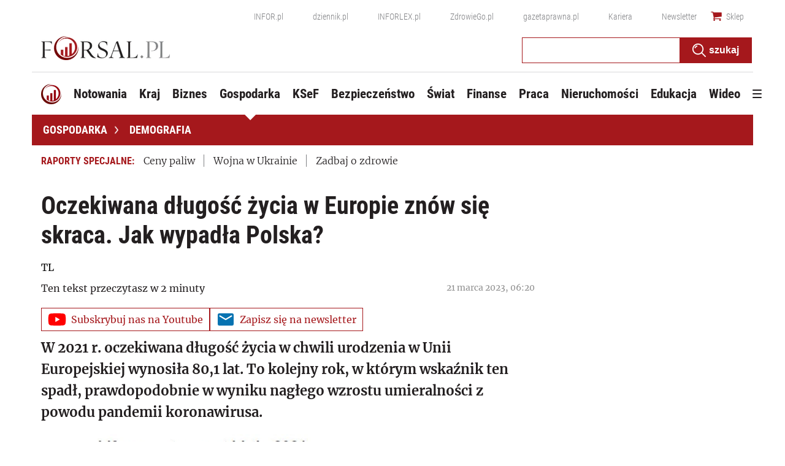

--- FILE ---
content_type: text/html; charset=utf-8
request_url: https://forsal.pl/gospodarka/demografia/artykuly/8683303,oczekiwana-dlugosc-zycia-w-chwili-urodzenia-w-2021-r.html
body_size: 51603
content:
<!DOCTYPE html>
<html lang="pl">
<head>
    <meta charset="utf-8" />
    <!-- generics -->
<link rel="icon" type="image/x-icon" sizes="16x16" href="https://ocdn.eu/forsal/infor/favicon/favicon-16x16.png">
<link rel="icon" type="image/x-icon" sizes="32x32" href="https://ocdn.eu/forsal/infor/favicon/favicon-32x32.png">
<link rel="icon" type="image/x-icon" sizes="57x57" href="https://ocdn.eu/forsal/infor/favicon/apple-icon-57x57.png">
<link rel="icon" type="image/x-icon" sizes="76x76" href="https://ocdn.eu/forsal/infor/favicon/apple-icon-76x76.png">
<link rel="icon" type="image/x-icon" sizes="96x96" href="https://ocdn.eu/forsal/infor/favicon/favicon-96x96.png">
<link rel="icon" type="image/x-icon" sizes="128x128" href="https://ocdn.eu/forsal/infor/favicon/favicon-128.png">
<link rel="icon" type="image/x-icon" sizes="192x192"  href="https://ocdn.eu/forsal/infor/favicon/android-icon-192x192.png">
<link rel="icon" type="image/x-icon" sizes="228x228" href="https://ocdn.eu/forsal/infor/favicon/favicon-228.png">
<link rel="mask-icon" href="https://ocdn.eu/forsal/infor/favicon/safari-pinned-tab.svg" color="#a5181c">

<!-- Android -->
<link rel="shortcut icon" href="https://ocdn.eu/forsal/infor/favicon/favicon-196.png" sizes="196x196">

<!-- iOS -->
<link rel="apple-touch-icon" sizes="57x57" href="https://ocdn.eu/forsal/infor/favicon/apple-icon-57x57.png">
<link rel="apple-touch-icon" sizes="60x60" href="https://ocdn.eu/forsal/infor/favicon/apple-icon-60x60.png">
<link rel="apple-touch-icon" sizes="72x72" href="https://ocdn.eu/forsal/infor/favicon/apple-icon-72x72.png">
<link rel="apple-touch-icon" sizes="76x76" href="https://ocdn.eu/forsal/infor/favicon/apple-icon-76x76.png">
<link rel="apple-touch-icon" sizes="114x114" href="https://ocdn.eu/forsal/infor/favicon/apple-icon-114x114.png">
<link rel="apple-touch-icon" sizes="120x120" href="https://ocdn.eu/forsal/infor/favicon/apple-icon-120x120.png">
<link rel="apple-touch-icon" sizes="144x144" href="https://ocdn.eu/forsal/infor/favicon/apple-icon-144x144.png">
<link rel="apple-touch-icon" sizes="152x152" href="https://ocdn.eu/forsal/infor/favicon/apple-icon-152x152.png">
<link rel="apple-touch-icon" sizes="180x180" href="https://ocdn.eu/forsal/infor/favicon/apple-icon-180x180.png">

<!-- Windows 8 IE 10 -->
<meta name="msapplication-TileColor" content="#da532c">
<meta name="msapplication-TileImage" content="https://ocdn.eu/forsal/infor/favicon/ms-icon-144x144.png">
<meta name="theme-color" content="#ffffff">

<!-- Windows 8.1 + IE11 and above -->
<meta name="msapplication-config" content="https://ocdn.eu/forsal/infor/favicon/browserconfig.xml" />
    




<title>Oczekiwana długość życia w Europie znów się skraca. Jak wypadła Polska? - Forsal.pl</title>
    
	
	<meta name="description" content="W 2021 r. oczekiwana długość życia w chwili urodzenia w Unii Europejskiej wynosiła 80,1 lat. To kolejny rok, w którym wskaźnik ten spadł," />

    

    



    <script>
        window.dataLayer = window.dataLayer || [];
        window.dataLayer.push({"playerPossible":true,"numberOfPlayers":0,"numberOfPictures":1,"numberOfCharacters":3283,"numberOfParagraphs":10,"numberOfWords":495,"ucs_variant":"current","copyright":{"uuid":"0c492235-7749-4a36-b0e9-f5bc33cbbf24","name":"forsal.pl"},"source":"forsal.pl","category":"Gospodarka","subcategory":"Gospodarka/demografia","TagiArt":"demografia, oczekiwana długość życia, UniaEuropejska, infografika","author":{"uuid":"8e95a847-cef7-49f5-8e60-3c3c65b0f1f2","name":"TL"},"author1_name":"TL","author1_uuid":"8e95a847-cef7-49f5-8e60-3c3c65b0f1f2","authors":"TL","authorsCount":1,"datePublished":"2023-03-21","uuid":"559a1d67-4f2c-47f4-9902-ab139aa6f9c4","type":"Article","license":"Licencja dokumentu Infor","contentFlags":["infor_comments"],"rodzaj_artykulu":"bezplatny","docInforId":"FOB0000000000005705353","editors":[]});
    </script>
<!-- dataLayer | detail -->
    


















  <script defer src="https://g.infor.pl/p/_cdn/js/getForsalUserProfile.js"></script>  
  <script defer src="https://ocdn.eu/ucs/static/forsaltheme/b33e2961fd46e584af41541c868b73c6/build/js/cpu.js" data-params='{"host":"forsal.pl","canonical":"https://forsal.pl/gospodarka/demografia/artykuly/8683303,oczekiwana-dlugosc-zycia-w-chwili-urodzenia-w-2021-r.html","articleInforId":"FOB0000000000005705353","articleTitle":"Oczekiwana długość życia w Europie znów się skraca. Jak wypadła Polska?","datePublished":"2023-03-21 06:21:19+0100","authorsWithJobPosition":[{"fullName":"TL","inforId":"","jobPosition":"autor"}],"urlCurrent":"https://forsal.pl/gospodarka/demografia/artykuly/8683303,oczekiwana-dlugosc-zycia-w-chwili-urodzenia-w-2021-r.html","editors":[]}' data-imageUrl="https://ocdn.eu/pulscms-transforms/1/-Amk9kuTURBXy82ZmE0YTE3OS1mNGJmLTQxMTMtOTljMC02MmZlOGU2ODY5NGQuanBlZ5GTAszwAN4AAaEwBQ"></script>

    
      
      <script>
        window.eventBus = {};
        window.eventBus.__STATE__ = {"productName":"forsal","articleTrackPointId":"detailContentWrapper","debug":false};
      </script>
      <script src="https://widgets.infor.pl/widgets/eventBusLite.js?version=122" defer > </script>
  
    
    <meta http-equiv="X-UA-Compatible" content="IE=edge" /><script>/* <![CDATA[ */ ringDataLayer = {"context":{"variant":{"accelerator":"Zm9yc2FsLnBsOjpjdXJyZW50"},"id":{"website":"2b303763-d5d7-415b-b5a7-140c764a77f2"},"publication_structure":{"root":"FORSAL_PL","path":"GOSPODARKA/DEMOGRAFIA/ARTYKULY"}},"content":{"object":{"type":"story","kind":"artykuly","id":"559a1d67-4f2c-47f4-9902-ab139aa6f9c4","license":{"id":"ab274911-6f09-4cd8-a72d-533044fad74f","name":"Licencja dokumentu Infor"}},"part":1,"publication":{"point":{"id":"8683303"},"source":{"id":"2b303763-d5d7-415b-b5a7-140c764a77f2","system":"ring_website_space"}},"source":{"system":"ring_content_space","id":"05dec3b8-a44b-4dd0-a4d2-4f7c4d66473d"}}}; /* ]]> */</script><script>/* <![CDATA[ */ accConf = {"events":{"endpointPaths":["/a8f4d8cd95e164917035b64b867a45dd"]},"rum":{"tid":"EA-2119576","boot":"disable","cookieInfo":0,"pageType":"HTML"},"gtm":{"id":["GTM-TTD3TR"],"id-amp":["GTM-N2BT2HH"],"pageType":"HTML"}}; /* ]]> */</script>
<!-- Google Tag Manager -->
<script>(function(w,d,s,l,i){w[l]=w[l]||[];w[l].push({'gtm.start':
new Date().getTime(),event:'gtm.js'});var f=d.getElementsByTagName(s)[0],
j=d.createElement(s),dl=l!='dataLayer'?'&l='+l:'';j.async=true;j.src=
'https://www.googletagmanager.com/gtm.js?id='+i+dl;f.parentNode.insertBefore(j,f);
})(window,document,'script','dataLayer','GTM-TTD3TR');</script>
<!-- End Google Tag Manager -->

    
    <link rel="dns-prefetch" href="https://fonts.googleapis.com" />
<link rel="dns-prefetch" href="https://ocdn.eu" />
<link rel="dns-prefetch" href="https://events.ocdn.eu" />
<link rel="dns-prefetch" href="https://fonts.gstatic.com" />
<link rel="dns-prefetch" href="https://google-analytics.com" />
<link rel="dns-prefetch" href="https://ls.hit.gemius.pl" />
<link rel="dns-prefetch" href="https://pro.hit.gemius.pl" />
<link rel="dns-prefetch" href="https://cmp.dreamlab.pl" />
<link rel="dns-prefetch" href="https://pulsembed.eu" />
<link rel="dns-prefetch" href="https://gapl.hit.gemius.pl" />
<link rel="dns-prefetch" href="https://securepubads.g.doubleclick.net" />
<link rel="dns-prefetch" href="https://consensu.incdn.pl/index.js" />
<link rel="dns-prefetch" href="https://widgets.infor.pl" />
<link rel="dns-prefetch" href="https://cpu-api.infor.pl" />

<link rel="preconnect" href="https://fonts.googleapis.com" />
<link rel="preconnect" href="https://ocdn.eu" />
<link rel="preconnect" href="https://events.ocdn.eu" />
<link rel="preconnect" href="https://fonts.gstatic.com" />
<link rel="preconnect" href="https://google-analytics.com" />
<link rel="preconnect" href="https://ls.hit.gemius.pl" />
<link rel="preconnect" href="https://pro.hit.gemius.pl" />
<link rel="preconnect" href="https://cmp.dreamlab.pl" />
<link rel="preconnect" href="https://pulsembed.eu" />
<link rel="preconnect" href="https://gapl.hit.gemius.pl" />
<link rel="preconnect" href="https://securepubads.g.doubleclick.net" />
<link rel="preconnect" href="https://consensu.incdn.pl/index.js" />
<link rel="preconnect" href="https://widgets.infor.pl" />
<link rel="preconnect" href="https://cpu-api.infor.pl" />

<link rel="preload" as="font" type="font/ttf" crossorigin href="https://ocdn.eu/forsal/infor/fonts/RobotoCondensed-Bold.ttf">
<link rel="preload" as="font" type="font/woff2" crossorigin href="https://ocdn.eu/forsal/infor/fonts/merriweather-v21-latin-ext_latin-regular.woff2">
<link rel="preload" as="font" type="font/woff2" crossorigin href="https://ocdn.eu/forsal/infor/fonts/merriweather-v21-latin-ext_latin-300.woff2">
<link rel="preload" as="font" type="font/woff2" crossorigin href="https://ocdn.eu/forsal/infor/fonts/merriweather-v21-latin-ext_latin-700.woff2">
<link rel="preload" as="font" type="font/ttf" crossorigin href="https://ocdn.eu/forsal/infor/fonts/RobotoCondensed-Light.ttf">
<link rel="preload" as="font" type="font/woff2" crossorigin href="https://ocdn.eu/forsal/infor/fonts/merriweather-v21-latin-ext_latin-900.woff2">
<link rel="preload" as="font" type="font/woff2" crossorigin href="https://ocdn.eu/workshopinforocdn/infor/fonts/RobotoRegular.woff2">
<link rel="preload" as="font" type="font/woff2" crossorigin href="https://ocdn.eu/workshopinforocdn/infor/fonts/RobotoBold.woff2">
<link rel="preload" as="font" type="font/woff2" crossorigin href="https://ocdn.eu/workshopinforocdn/infor/fonts/RobotoBold-ext.woff2">
<link rel="preload" as="font" type="font/woff2" crossorigin href="https://ocdn.eu/workshopinforocdn/infor/fonts/RobotoRegular-ext.woff2">
<link rel="preload" as="font" type="font/ttf" crossorigin href="https://ocdn.eu/forsal/infor/fonts/RobotoCondensed-Regular.ttf">
    

    
    <meta name="DC.Identifier" content="559a1d67-4f2c-47f4-9902-ab139aa6f9c4" />
    <meta name="pkg-uuid" content="559a1d67-4f2c-47f4-9902-ab139aa6f9c4" />
    

    
    <meta name="serviceUuid" content="79bb01c8-a47e-41a1-b6a6-16eb21b70349" />
    
    
    

    
    
    

    

    <link href="https://ocdn.eu/ucs/static/forsaltheme/b33e2961fd46e584af41541c868b73c6/build/css/infor_desktop.css" media="screen" type="text/css" rel="stylesheet">
    
    
    

    


    <script src="https://consensu.incdn.pl/index.js"></script>

    


<script data-static-amd-map="{&quot;dailyneeds&quot;:&quot;https://ocdn.eu/paas-static/template-engine/fbc3bd59219c65f9c312840c9743c691/build&quot;,&quot;embeddedapp&quot;:&quot;https://ocdn.eu/paas-static/template-engine/162d5140a65ebc0fa2e96da195a4eb9b/build&quot;,&quot;layerglass&quot;:&quot;https://ocdn.eu/paas-static/template-engine/05afb91f43a4cacccad6959d895ac7ed/build&quot;,&quot;local&quot;:&quot;//ocdn.eu/ucs/static/forsaltheme/b33e2961fd46e584af41541c868b73c6/build/js&quot;,&quot;pulsembed&quot;:&quot;https://pulsembed.eu/amd/1.0.20/build&quot;,&quot;tabele&quot;:&quot;https://ocdn.eu/paas-static/template-engine/08725d11c5641c65d7f9985ecb7b86c0/build&quot;,&quot;uststd&quot;:&quot;https://ocdn.eu/paas-static/template-engine/f066ddd0af5c65555c5ff1273876e4f9/build&quot;,&quot;vendor&quot;:&quot;https://ocdn.eu/paas-static/template-engine/e664b902675175d7b4ea37dc48134f31/build&quot;,&quot;localmobile&quot;:&quot;//ocdn.eu/ucs/static/forsaltheme/b33e2961fd46e584af41541c868b73c6/build/js&quot;}">



//a
/*
Available via the MIT or new BSD license.
see: http://github.com/szagi3891/AMDLoader for details
version 2.7
*/
(function(){function E(){for(var a=window.pageYOffset||document.documentElement.scrollTop,b=[],d=0;d<u.length;++d){var e=u[d];a>e.config.position-e.config.preload&&(b.push(d),m.runnerBox.prepareModule(e.item))}if(b.length){a=[];for(d=0;d<u.length;++d)0>b.indexOf(d)&&a.push(u[d]);u=a}}function e(a,b){B("err",a,b);(function(a,b){var e="amdLoader: errorNumber: "+a;"string"===typeof b&&""!==b&&(e+=": "+b);var l=Error(e);setTimeout(function(){throw l;},0)})(a,b)}function v(a,b){B("warn",a,b)}function t(a,
b){B("info",a,b)}function B(a,b,e){a={type:"warn",num:b,caption:e,time:(new Date).getTime()-K};y.push(a)}function q(a,b,d,p,g,l){function f(k){Object.defineProperty(a,b,{get:function(){!0===p&&v(g+"->1",l);return d},set:function(){e(g+"->2",l)},configurable:k})}try{f(!1)}catch(F){try{f(!0)}catch(k){a[b]=d}}}function m(a,b){null===n?e(3):z(a,b,24.1)&&(0<a.length?x.requireModules(a,b):e(24.2))}function G(a,b,d){null===n?v(4):1===arguments.length?z([],a,"25.1")&&x.define([],a):2===arguments.length?"string"===
typeof a&&"function"===typeof b?(s(a)?v("25.3",a):v("25.3"),x.define([],b)):z(a,b,"25.2")&&x.define(a,b):3===arguments.length?(s(a)?v("25.4",a):v("25.4"),z(b,d,"25.4")&&x.define(b,d)):e("25.5")}function z(a,b,d){if(H(a)){if("function"===typeof b)return!0;e(d+"->1")}else e(d+"->2");return!1}function L(a){var b=!1,d=!1,p=null,g=null,l=I(!1);return{isDefine:function(){return b},setDefine:function(f,F){!0===d?e(45,a):!1===b?(b=!0,p=f,setTimeout(function(){x.requireModulesWithModuleBase(a,f,function(){var b=
Array.prototype.slice.call(arguments,0);try{g=F.apply(null,b)}catch(f){e(14,a+" -> "+f);return}l.exec([g])})},0)):e(15,a)},getDeps:function(){return!0===b?p:[]},get:function(a){l.add(a)},closeDefine:function(){d=!0;!1===b&&(b=!0,l.exec([void 0]))}}}function M(a){function b(b,f,d){if(0<b.length&&"."===b[0])!0===d&&e(16,b);else{if("https://"===b.substr(0,8)||"http://"===b.substr(0,7)||"//"===b.substr(0,2))return b;for(var k in a)if(0===b.indexOf(k+"/")){k=b.replace(k,a[k]);if(b!==k)return s(f)?k+"."+
f:k;!0===d&&e(17,b);return}!0===d&&e(18,b)}}function d(b){document.getElementsByTagName("head")[0].appendChild(b)}function p(b,a){function e(){!0!==d&&(!0===k&&(c.readyState=void 0),d=!0,a(c))}var k=!1,d=!1,c=document.createElement("script");c.type="text/javascript";c.src=b;c.onload=e;c.async=!0;c.defer=!0;!0===k&&(c.readyState="interactive");c.onreadystatechange=function(){"loaded"!==c.readyState&&"complete"!==c.readyState||e()};return c}var g={};return{load:function(b,a){if(s(b)){if(!(b in g)){var e=
p(b,function(){g[b].query.exec([])});g[b]={script:e,query:I(!0)};d(e)}g[b].query.add(a)}},getActialLoading:function(){for(var b in g)if("interactive"===g[b].script.readyState)return b;return null},resolvePath:b,isLoad:function(a){a=b(a,"js",!0);return s(a)&&a in g?g[a].query.isExec():!1},isSpecified:function(a){a=b(a,"js",!1);return s(a)&&a in g?!0:!1}}}function A(a,b){for(var e=0;e<a.length;e++)b(a[e])}function s(a){return"string"===typeof a&&""!==a}function I(a){function b(){if(!0===p)for(;0<g.length;)!0===
a?g.shift().apply(null,l):d(g.shift())}function d(b){setTimeout(function(){b.apply(null,l)},0)}var p=!1,g=[],l=null;return{exec:function(a){H(a)?!1===p?(p=!0,l=a,b()):e(19):e(20)},add:function(a){"function"===typeof a?(g.push(a),b()):e(21)},isExec:function(){return p}}}function C(){return document.currentScript&&"function"===typeof document.currentScript.getAttribute?document.currentScript:null}var H=function(){return"function"===typeof Array.isArray?function(a){return Array.isArray(a)}:function(a){return"[object Array]"===
Object.prototype.toString.call(a)}}(),x=function(){function a(a,b){var c=a.split("/");2>c.length?e(5,a):(c.pop(),b(c.join("/")))}function b(a,b){var c=a.split("/"),d=b.split("/");if(0<d.length)if("."===d[0]){var h=[];A(c,function(a){h.push(a)});A(d,function(a){"."!==a&&h.push(a)});c=h.join("/");if(0===c.indexOf(a))return c;e(6,a+" , "+b+" -> "+c)}else return b;else e(7,b)}function d(a,b){function c(){if(!1===d){for(var c=[],e=0;e<a.length;e++){var J=a[e];if(!0===h[J].isInit)c.push(h[J].value);else return}d=
!0;"function"===typeof b&&b.apply(null,c)}}var d=!1,h={};A(a,function(a){a in h?e(10,a):(h[a]={isInit:!1,value:null},p(a,function(b){var d=h[a];!1===d.isInit?(d.isInit=!0,d.value=b,c()):e(11,a)}))});c()}function p(a,b){l=!0;var c=n.resolvePath(a,"js",!0);c in f||(f[c]=L(a),n.load(c,function(){if(c in f){for(;0<m.length;){var a=m.pop();g(c,a.deps)?e(12.1,c):f[c].setDefine(a.deps,a.define)}f[c].closeDefine()}else e(13,c)}));f[c].get(b)}function g(a,b){function c(a,b){A(b,function(b){a.push(b)})}function e(){var a=
r.shift();a in h||(h[a]=!0,a in f&&(a=f[a].getDeps(),c(r,a)))}var h={},r=[];for(c(r,b);0<r.length;)e();return a in h}var l=!1,f={},m=[];return{requireModulesWithModuleBase:function(k,f,c){s(k)?a(k,function(a){for(var h=[],r=0;r<f.length;r++){var k=b(a,f[r]);if("string"===typeof k&&""!==k)h.push(k);else{e(8,a+" -> "+f[r]);return}}d(h,c)}):e(9,k)},requireModules:d,requireOne:p,define:function(a,b){var c=C();if(!0!==l)null===c?v(49,""):v(49,C().getAttribute("src"));else{if(null!==c&&(c=c.getAttribute("src"),
c in f)){f[c].setDefine(a,b);return}c=n.getActialLoading();s(c)?c in f?f[c].setDefine(a,b):e(46,c):m.push({deps:a,define:b})}}}}(),n=null,y=[],K=(new Date).getTime(),u=[];q(window,"require",m,!1,27);q(window,"define",G,!1,28);q(m,"runnerBox",function(a){function b(a){c in a||(a[c]=m());return a[c]}function d(){function a(){if(!0===b)for(;0<c.length;){var h=c.shift();setTimeout(h,0)}}var b=!1,c=[];return{on:function(b){c.push(b);a()},exec:function(){!1===b?b=!0:e(41);a()}}}function m(){var a=!1,b=
null,c=d();return{onReady:function(a){c.on(function(){a(b)})},setAsRun:function(){!1===a?a=!0:e(44)},setValue:function(d){!0===a?(b=d,c.exec()):e(42)},isRun:function(){return a}}}function g(c){var d=function(a){a=a.getAttribute(w);return"string"===typeof a&&""!==a?a:null}(c),f=d.split(".");if(2!==f.length)throw Error("irregulari contents of the attribute data-run-module: "+d);var g=f[0],l=f[1];a([g],function(a){q(function(){var f;if(k(c)&&!1===b(c).isRun())if(b(c).setAsRun(),a&&"function"===typeof a[l])c.setAttribute(w+
"-isrun","1"),f=a[l](c,function(a){b(c).setValue(a)}),"undefined"!==typeof f&&(e(50,d),b(c).setValue(f));else throw f='No function "'+l+'" in module : '+g,c.setAttribute(w+"-isrun",f),Error(f);})})}function l(a,b){function c(a){setTimeout(function(){b(a)},0)}for(var e=[],d=0;d<a.length;d++)e.push(a[d]);for(d=0;d<e.length;d++)c(e[d])}function f(a){function c(){for(var b=n(a,"*["+w+"]",w),d=[],k=null,r=0;r<b.length;r++)k=b[r],!0===f(k,e)&&d.push(k);return d}function d(a){if(k(a))return!0===b(a).isRun()?
!0:!1;if("HTML"===a.tagName)return!0}function e(b){if(b===a)return!0;if(k(b))return!1}function f(a,b){function c(a){e++;if(200<e)return d(),!1;var h=b(a);return!0===h||!1===h?h:a.parentNode?c(a.parentNode):!1}function d(){var a=Error("Too much recursion");setTimeout(function(){throw a;},0)}var e=0;return c(a.parentNode)}if(a===document||!0===f(a,d)){var g;g="function"!==typeof a.getAttribute?!1:s(a.getAttribute("data-run-module"));return g?!0===b(a).isRun()?c():[a]:c()}return[]}function n(a,b,c){function d(a){a=
a.childNodes;for(var b=0;b<a.length;b++){var e=a[b],h=void 0;if(h=1===e.nodeType)h=e.getAttribute(c),h="string"===typeof h&&""!==h;h?f.push(e):d(e)}}function e(a){for(var b=[],c=0;c<a.length;c++)b.push(a[c]);return b}a===document&&(a=document.documentElement);if("function"===typeof a.querySelectorAll)return e(a.querySelectorAll(b));var f=[];d(a);return f}function k(a){a=a.getAttribute(w);return"string"===typeof a&&""!==a}var w="data-run-module",c="runnerBoxElementProp"+(new Date).getTime(),q=function(){if("function"===
typeof window.requestAnimationFrame)return window.requestAnimationFrame;for(var a=["ms","moz","webkit","o"],b=null,c=0;c<a.length;++c)if(b=window[a[c]+"RequestAnimationFrame"],"function"===typeof b)return b;return function(a){a()}}();return{runElement:function(a){a=f(a);l(a,function(a){a.getAttribute("data-run-lazyload")&&"true"===a.getAttribute("data-run-lazyload")?u.push({item:a,config:{preload:a.getAttribute("data-run-preload")&&parseInt(a.getAttribute("data-run-preload"),10)||1E3,position:a.getBoundingClientRect().top}}):
(u.length&&E(),g(a))})},whenRun:function(a,c){if(k(a))b(a).onReady(c);else e(43)},prepareModule:g}}(m),!1,29);q(m.runnerBox,"runElement",m.runnerBox.runElement,!1,30);q(m.runnerBox,"whenRun",m.runnerBox.whenRun,!1,31);q(m,"getLogs",function(a){if(!0===a){window.console.group();for(a=0;a<y.length;a++){var b=y[a];window.console[b.type](b.time,b.num,b.caption)}window.console.groupEnd()}else{a=[];for(b=0;b<y.length;b++)a.push(y[b]);return a}},!1,32);q(m,"defined",function(a){return null===n?!1:n.isLoad(a)},
!1,33);q(m,"toUrl",function(a){if(s(a))return n.resolvePath(a,"",!0);e(26)},!0,35);q(G,"amd",{},!0,37);q(m,"isBrowser",!0,!0,38);q(m,"specified",function(a){return null!==n&&n.isSpecified?n.isSpecified(a):!1},!0,39);(function(a,b){function d(b){function d(){var a=b.getAttribute("data-amd-preload");return s(a)?a.split(","):[]}function c(){var a=b.getAttribute("data-timeout-start");return 0<a?a:2E3}var f=g(b);return null!==f?(e(a,f,d(),c()),!0):!1}function e(a,d,c,f){function h(){setTimeout(function(){t(48,
"run timeout "+f);g()},f)}function g(){setTimeout(function(){0<c.length&&b(c,function(){});b.runnerBox.runElement(document)},0)}a({paths:d});l(window,"load",function(){t(48,"window.load");g();setTimeout(function(){t(48,"window.load -> 10s");g()},1E4)});"complete"===document.readyState&&(t(48,"isComplete"),g());"loaded"===document.readyState&&(t(48,"isLoaded"),h());l(document,"DOMContentLoaded",function(){t(48,"DOMContentLoaded");h();l(document.getElementsByTagName("body")[0],"pageshow",function(){t(48,
"body pageshow");g()})});l(document,"readystatechange",function(){var a="readystatechange - "+document.readyState;"complete"===document.readyState||"loaded"===document.readyState?(t(48,a+" - exec"),h()):t(48,a+" - noexec")})}function g(a){function b(a){var c=/^[\s\uFEFF\xA0]+|[\s\uFEFF\xA0]+$/g;return"function"===typeof a.trim?a.trim():null===a?"":(a+"").replace(c,"")}var c=a.getAttribute("data-static-amd-map");if("string"===typeof c){if(""===c)return{}}else return null;if("undefined"!==typeof JSON&&
"function"===typeof JSON.parse)return JSON.parse(c);a=/(,)|(\[|{)|(}|])|"(?:[^"\\\r\n]|\\["\\\/bfnrt]|\\u[\da-fA-F]{4})*"\s*:?|true|false|null|-?(?!0\d)\d+(?:\.\d+|)(?:[eE][+-]?\d+|)/g;var d,e=null;return(c=b(c+""))&&!b(c.replace(a,function(a,b,c,f){d&&b&&(e=0);if(0===e)return a;d=c||b;e+=!f-!c;return""}))?Function("return "+c)():null}function l(a,b,c){a.addEventListener?a.addEventListener(b,c,!1):a.attachEvent("on"+b,c)}var f=C();if(null===f||!0!==d(f))for(var f=document.getElementsByTagName("script"),
m=0;m<f.length&&!0!==d(f[m]);m++);})(function(a){null===n?n=M(a.paths):e(2.2)},m);var u=[],D=!1;window.addEventListener("scroll",function(){D||setTimeout(function(){E();D=!1},200);D=!0})})();
</script>
    <link href="https://ocdn.eu/ucs/static/forsaltheme/b33e2961fd46e584af41541c868b73c6/build/css/print.css" media="print" type="text/css" rel="stylesheet">
    <!-- adsConf -->

    <script>/* <![CDATA[ */

        adsNoBanner = false;
        dlApi = {
    "async": 1,
    "sgn_cookie": 0,
    "whitelist": 0,
    "keywords": [
        "demografia",
        "oczekiwana-dlugosc-zycia",
        "uniaeuropejska",
        "infografika",
        "oczekiwana-dlugosc-zycia-w-europie-znow-sie-skraca.-jak-wypadla-polska?"
    ],
    "target": "FORSAL/GLOWNA",
    "DV": "FORSAL_PL/DEMOGRAFIA/POZOSTALE",
    "kropka": {},
    "keyvalues": {
        "ci": "559a1d67-4f2c-47f4-9902-ab139aa6f9c4"
    },
    "cmd": [],
    "adSlots": [],
    "noDfp": 1,
    "mobile": 0,
    "autoslot": 1,
    "no_gemius": 1,
    "cookieInfo": 1,
    "eventsapi": true,
    "lazy": 1,
    "lazyPercentage": 100
};

        if (typeof identifierEI !== "undefined")
        {
            dlApi.kropka['EI'] = identifierEI;
        }
        dlApi.tid = "EA-2119576";
    /* ]]> */</script>

    




    
  <!-- inforAdsConf - Detail Desktop-->
  
  
  
  
  
  
  
  
  
  
  
  
  
  
  
  

  
  <script async src="https://securepubads.g.doubleclick.net/tag/js/gpt.js"></script>
  
  
  <script>/* <![CDATA[ */
    window.googletag = window.googletag || {};
    window.googletag.cmd = window.googletag.cmd || [];
    window.ybConfiguration = window.ybConfiguration || {};
    window.ybConfiguration = Object.assign({}, window.ybConfiguration, { integrationMethod: 'open_tag', smartRefreshDisabled: false });
    (function (y, i, e, L, D) {
        y.Yieldbird = y.Yieldbird || {};
        y.Yieldbird.cmd = y.Yieldbird.cmd || [];
        i.cmd.push(function () { i.pubads().disableInitialLoad(); });
        L = e.createElement('script');
        L.async = true;
        L.src = '//cdn.qwtag.com/775ae6b9-bee1-4c2a-aadb-0d27726bff6c/qw.js';
        D = e.getElementsByTagName('script')[0];
        (D.parentNode || e.head).insertBefore(L, D);
    })(window, window.googletag, document);
/* ]]> */</script>
  

  <script>/* <![CDATA[ */
  window.googletag = window.googletag || {cmd: []};

    googletag.cmd.push(function() {
      var bill_Map = googletag.sizeMapping().addSize([1280, 0],[[750,300],[750,200],[750,100],[950,90],[950,100],[950, 200],[950, 300],[960,90],[970,90],[970,100],[970,200],[970,250],[970,300],[980,90],[990,90],[990,100],[1024,90],[1140,600],[1140,400]]).addSize([768, 0],[[750, 300], [750, 200], [750, 100],[468,60],[645,100],[645,200],[650,200],[728,90]]).addSize([0, 0],[[1,1],[320,100],[320,50],[300,100],[300,50]]).build();   googletag.defineSlot('/17796319/newforsal/bill_top', [[750,300],[750,200],[750,100],[950,90],[950,100],[950, 200],[950, 300], [960,90], [970,90], [970,100], [970,200], [970,250], [970,300], [980,90], [990,90], [990,100], [1024,90], [1140,600], [1140,400], [1140,300], [468,60], [645,100], [645,200], [650,200],[728,90], [1,1], [320,100], [320,50], [300,100], [300,50]], 'bill_top').defineSizeMapping(bill_Map).addService(googletag.pubads());   googletag.defineSlot('/17796319/newforsal/video', [1, 1], 'video-t').addService(googletag.pubads());googletag.defineSlot('/17796319/newforsal/belka_expand', [1, 1], 'belka_expand').addService(googletag.pubads());  googletag.defineSlot('/17796319/newforsal/rectangle_1', [[336, 280], [300, 250], [1, 1], [300, 600]], 'rectangle_1').addService(googletag.pubads()); googletag.defineSlot('/17796319/newforsal/rectangle_2', [[1, 1], [336, 280], [300, 250], [300, 600]], 'rectangle_2').addService(googletag.pubads()); googletag.defineSlot('/17796319/newforsal/rectangle_3', [[336, 280], [1, 1], [300, 250], [300, 600]], 'rectangle_3').addService(googletag.pubads()); googletag.defineSlot('/17796319/newforsal/rectangle_4', [[336, 280], [300, 250], [300, 600], [1, 1]], 'rectangle_4').addService(googletag.pubads()); googletag.defineSlot('/17796319/newforsal/rectangle_5', [[300, 250], [1, 1], [300, 600]], 'rectangle_5').addService(googletag.pubads()); googletag.defineSlot('/17796319/newforsal/rectangle_6', [[300, 250],[1, 1], [300, 600]], 'rectangle_6').addService(googletag.pubads());  googletag.defineSlot('/17796319/newforsal/rectangle_7', [[300, 250], [1, 1], [300, 600]], 'rectangle_7').addService(googletag.pubads());   googletag.defineSlot('/17796319/newforsal/rect_srod', [[1, 1], [300, 250]], 'rect_srod').addService(googletag.pubads()); googletag.defineSlot('/17796319/newforsal/rect_pod_art_1', [[300, 250], [1, 1]], 'rect_pod_art_1').addService(googletag.pubads()); googletag.defineSlot('/17796319/newforsal/rect_pod_art_2', [[1, 1], [300, 250]], 'rect_pod_art_2').addService(googletag.pubads()); googletag.defineSlot('/17796319/newforsal/bill_3', [[750, 100], [728, 90], [790, 300], [750, 200], [1, 1], [750, 300]], 'bill_3').addService(googletag.pubads()); googletag.defineSlot('/17796319/newforsal/bill_4', [[790, 300], [1, 1], [750, 300], [728, 90], [750, 200], [750, 100]], 'bill_4').addService(googletag.pubads()); googletag.defineSlot('/17796319/newforsal/scroller', [[790, 300], [1, 1], [750, 300], [728, 90], [750, 200], [750, 100], [650, 200], [650, 100], [650, 300]], 'scroller').addService(googletag.pubads()); googletag.defineSlot('/17796319/newforsal/pixel', [[790, 300], [1, 1], [750, 300], [728, 90], [750, 200], [750, 100], [650, 200], [650, 100], [650, 300]], 'pixel').addService(googletag.pubads());googletag.defineSlot('/17796319/newforsal/banner_w_artykule', [[1, 1], [750, 100], [650, 200], [750, 200],[820,200]], 'banner_w_artykule').addService(googletag.pubads());googletag.defineSlot('/17796319/newforsal/pop-up', [1, 1], 'pop-up').addService(googletag.pubads());

      if (false) {
        
      }

      googletag.pubads().setTargeting('path', `/gospodarka/demografia/artykuly/8683303,oczekiwana-dlugosc-zycia-w-chwili-urodzenia-w-2021-r.html`);
      googletag.pubads().setTargeting('host', `https://forsal.pl/gospodarka`);
      googletag.pubads().setTargeting('adult', [`0`]);
      googletag.pubads().setTargeting('noads', [`0`]);
      googletag.pubads().setTargeting('status', [`NIEZALOGOWANY`]);
      googletag.pubads().setTargeting('sponsorowane', [`0`]);
      googletag.pubads().setTargeting('FO_Sekcja', [`gospodarka-art`]);
      googletag.pubads().setTargeting('nrArt', [`8683303`]);
      googletag.pubads().setTargeting('tag', ["demografia","oczekiwana długość życia","UniaEuropejska","infografika"]);
      googletag.pubads().collapseEmptyDivs();
      googletag.pubads().setTargeting('version', [``]);

      googletag.pubads().setCentering(true);

      

      googletag.enableServices();
    });
  /* ]]> */</script>



    


    <link rel="canonical" href="https://forsal.pl/gospodarka/demografia/artykuly/8683303,oczekiwana-dlugosc-zycia-w-chwili-urodzenia-w-2021-r.html" />


    <script>
    (function () {
        'use strict';

        window.dataLayer = window.dataLayer || [];
        addEvent(window, 'load', perfGTM);

        var gtmRun = false,
            gtmId = "",
            onload = "",
            embedScript = "";

        if(!embedScript) {
            return;
        }

        if(onload) {
            addEvent(document, 'DOMContentLoaded', runGTM, 2000);
        } else {
            runGTM();
        }

        function runGTM() {
            if (gtmRun === true) {
                return;
            }
            gtmRun = true;
            (function (w, d, s, l, i) {
                w[l] = w[l] || [];
                w[l].push({'gtm.start': new Date().getTime(), event: 'gtm.js'});
                var f = d.getElementsByTagName(s)[0], j = d.createElement(s), dl = l != 'dataLayer' ? '&l=' + l : '';
                j.async = true;
                j.src = '//www.googletagmanager.com/gtm.js?id=' + i + dl;
                f.parentNode.insertBefore(j, f);
            })(window, document, 'script', 'dataLayer', gtmId);
        }

        function perfGTM() {
            setTimeout(function () {
                try {
                    var te = 0, ti = 0, teDescription = 'slow';
                    if (window.performance) {
                        var g = window.performance.timing;
                        te = g.loadEventEnd - g.navigationStart;
                        ti = g.domInteractive - g.navigationStart;
                    }

                    if (te > 0 && te < 6e4 && ti > 0 && ti < 6e4) {
                        if (te < 3000) {
                            teDescription = 'fast';
                        } else if (te >= 3000 && te <= 7000) {
                            teDescription = 'medium';
                        }

                        window.dataLayer.push({
                            'event': 'speed',
                            'params': {
                                'ti': ti,
                                'te': te,
                                'teDescription': teDescription
                            }
                        });
                    }

                } catch (err) {
                }
            }, 3000);
        }

        function addEvent(element, event, callback, delay) {
            if (element.addEventListener) {
                element.addEventListener(event, function () {
                    if (delay) {
                        setTimeout(function () {
                            callback();
                        }, delay);
                    } else {
                        callback();
                    }
                }, false);
            } else {
                window.attachEvent('onload', callback);
            }
        }
    })();
</script>
    





    
        
    
    
    
    
    
    
    <script type="application/ld+json">
        {
            "@context": "https://schema.org",
            "@type": "NewsArticle",
            "mainEntityOfPage": {
                "@type": "WebPage",
                "@id": "https://forsal.pl/gospodarka/demografia/artykuly/8683303,oczekiwana-dlugosc-zycia-w-chwili-urodzenia-w-2021-r.html"
            },
            "headline": "Oczekiwana długość życia w Europie znów się skraca. Jak wypadła Polska?",
            "datePublished": "2023-03-21T06:20:48+01:00",
            
                "dateModified": "2023-03-21T06:20:48+01:00",
            
            
            
                "image": {
                    
                        "width":"978",
                        "height":"790",
                    
                    "@type":"ImageObject",
                    "url":"https://ocdn.eu/pulscms-transforms/1/EfDk9kuTURBXy82ZmE0YTE3OS1mNGJmLTQxMTMtOTljMC02MmZlOGU2ODY5NGQuanBlZ5GVAs0EsADDw94AAaEwBQ"
                  },
            
            "description": "W 2021 r. oczekiwana długość życia w chwili urodzenia w Unii Europejskiej wynosiła 80,1 lat. To kolejny rok, w którym wskaźnik ten spadł,",
            "isAccessibleForFree": true,
            "sameAs": [
                "https://www.facebook.com/forsalpl",
                "https://www.youtube.com/@RedakcjaInfor",
                "https://x.com/forsalpl",
                "https://www.linkedin.com/showcase/forsal-pl"
            ],
            
                "author":[
                    
                    
                    
                    {
                      "@type": "Person",
                      "name":"TL",
                      "url":"https://forsal.pl/autor/62062,tl",
                      "jobTitle": "Journalist"
                    }
                    
                ],
            
            "publisher":{
                "@type": "Organization",
                "name": "Forsal.pl",
                "logo": {
                  "@type":"ImageObject",
                  "url":"https://ocdn.eu/pulscms/MDA_/ff7cdf806d732f96168fb0f36ffca773.png",
                  "width":"100",
                  "height":"32"
                }
            }
        }
    </script>

    
<!-- schemaOrg -->
    
    
    
    
    
        
            <meta property="og:title" content="Oczekiwana długość życia w Europie znów się skraca. Jak wypadła Polska?" />
        
        
            <meta property="og:description" content="W 2021 r. oczekiwana długość życia w chwili urodzenia w Unii Europejskiej wynosiła 80,1 lat. To kolejny rok, w którym wskaźnik ten spadł, prawdopodobnie w wyniku nagłego wzrostu umieralności z powodu pandemii koronawirusa." />
        
        
            
            
            
            
                <meta property="og:image" content="https://ocdn.eu/pulscms-transforms/1/WAHktkuTURBXy82ZmE0YTE3OS1mNGJmLTQxMTMtOTljMC02MmZlOGU2ODY5NGQuanBlZ5GTBc0EsM0CdA"/>
                <meta property="og:image:width" content="1200" />
                <meta property="og:image:height" content="628" />
                
                    <meta property="og:image:type" content="image/jpeg"/>
                
            
        

        
            <meta property="og:url" content="https://forsal.pl/gospodarka/demografia/artykuly/8683303,oczekiwana-dlugosc-zycia-w-chwili-urodzenia-w-2021-r.html" />
        
        

        
            <meta property="og:type" content="article" />
        
        
        
            <meta property="og:locale" content="pl_PL" />
        
        <meta property="article:published_time" content="2023-03-21T06:20:48+01:00" />
        <meta property="article:modified_time" content="2023-03-21T06:20:48+01:00" />
        
            <meta property="article:publisher" content="https://www.facebook.com/forsalpl/" />
        
        
        
    

<!-- fbConfig -->
    

    
    

    
        <meta name="twitter:card" content="summary_large_image" />
        
        <meta name="twitter:description" content="W 2021 r. oczekiwana długość życia w chwili urodzenia w Unii Europejskiej wynosiła 80,1 lat. To kolejny rok, w którym wskaźnik ten spadł, prawdopodobnie w wyniku nagłego wzrostu umieralności z powodu pandemii koronawirusa." />
        

        
        
            <meta name="twitter:title" content="Oczekiwana długość życia w Europie znów się skraca. Jak wypadła Polska?" />
        
        <meta name="twitter:site" content="@forsalpl"/>
        
            
            
                <meta property="twitter:image" content="https://ocdn.eu/pulscms-transforms/1/WAHktkuTURBXy82ZmE0YTE3OS1mNGJmLTQxMTMtOTljMC02MmZlOGU2ODY5NGQuanBlZ5GTBc0EsM0CdA"/>
            
        
    

<!-- twConfig -->
    
    <script>
        
        
        

        
    </script>
<!-- googleAnalytics | detail -->
    




<script>
<!--//--><![CDATA[//><!--
var gemius_identifier = 'dwNKWAuLcw878.iIs5iw9dVrTKMBcjgbSHMqVzyTj6P.Y7';
var gemius_extraparameters = new Array('section_id=https://forsal.pl/gospodarka');

// lines below shouldn't be edited

function gemius_pending(i) { window[i] = window[i] || function() {var x =
    window[i+'_pdata'] = window[i+'_pdata'] || []; x[x.length]=arguments;};};
gemius_pending('gemius_hit'); gemius_pending('gemius_event');
gemius_pending('pp_gemius_hit'); gemius_pending('pp_gemius_event');
(function(d,t) {try {var
    gt=d.createElement(t),s=d.getElementsByTagName(t)[0],l='http'+((location.protocol=='https:')?'s':'');
    gt.setAttribute('async','async');gt.setAttribute('defer','defer');
    gt.src=l+'://pro.hit.gemius.pl/xgemius.js';
    s.parentNode.insertBefore(gt,s);} catch (e)
{}})(document,'script');
//--><!]]>
</script>
<!-- prism | detail -->

    
        <meta name="robots" content="index, follow, max-image-preview:large" />
    
    
<link crossorigin="anonymous" rel="manifest" href="https://forsal.pl/manifest-forsal.json">
<meta name="apple-mobile-web-app-capable" content="yes">
<meta name="mobile-web-app-capable" content="yes">

<script>!function(){function e(e,n){document.cookie=e+"="+n}var n,o;navigator.serviceWorker&&navigator.serviceWorker.register("gospodarka-sw.js",{scope:window.location.href}),e("sessionStartMode",window.matchMedia("(display-mode: standalone)").matches?"homeScreen":"browser"),n=function(){e("sessionOfflineMode","offline")},o=function(){e("sessionOfflineMode","online")},"undefined"==typeof navigator||navigator.onLine?o():n(),window.addEventListener("online",o),window.addEventListener("offline",n),e("sessionSeviceWorker","inactive"),"serviceWorker"in navigator&&navigator.serviceWorker.ready.then(function(){e("sessionSeviceWorker","active")}),window.addEventListener("beforeinstallprompt",function(e){dataLayer.push({event:"PWAHomeIconPrompt",ga:{eventAction:"PWAHomeIconPrompt",eventLabel:"PWA Home Icon Prompt",eventCategory:"PWA_ATH"}}),e.userChoice.then(function(e){"dismissed"===e.outcome?dataLayer.push({event:"PWAHomeIconCancelled",ga:{eventAction:"PWAHomeIconCancelled",eventLabel:"PWA Home Icon Cancelled",eventCategory:"PWA_ATH"}}):"default"===e.outcome?dataLayer.push({event:"PWAHomeIconDismissed",ga:{eventAction:"PWAHomeIconDismissed",eventLabel:"PWA Home Icon Dismissed",eventCategory:"PWA_ATH"}}):dataLayer.push({event:"PWAHomeIconAdded",ga:{eventAction:"PWAHomeIconAdded",eventLabel:"PWA Home Icon Added",eventCategory:"PWA_ATH"}})})})}();</script>
<meta name="theme-color" content="#FFFFFF">

    
  <script async defer src="https://s-eu-1.pushpushgo.com/js/66a8c9e28037c50eb8366f0d.js"></script>

    <!--RSS-->
<link rel="alternate" type="application/rss+xml" title="forsal.pl" href="https://forsal.pl/.feed"/>
<!--/RSS-->

    
    
    
    
    
    
    
    <script src="https://ocdn.eu/forsal/infor/taboola-assets/taboola_forsal_v1.js" async defer></script><!-- taboola engine -->
    

    

    
    

    

    
    
    
    
        
            
            <link href="https://ocdn.eu/pulscms-transforms/1/59Zk9kuTURBXy82ZmE0YTE3OS1mNGJmLTQxMTMtOTljMC02MmZlOGU2ODY5NGQuanBlZ5GVAs0DJQDDw94AAaEwBQ" rel="preload" type="image/webp" as="image" fetchpriority="high" />
        
    

    
    
    

    
    
    
    

    
    
        
            <script async defer src="https://s-eu-1.pushpushgo.com/js/66a8c9e28037c50eb8366f0d.js"></script>
        
        
    

<script src="https://lib.onet.pl/s.csr/build/dlApi/dl.boot.min.js" async></script>
</head>


<body id="newDetail"
   data-adult="0"
   data-noads="0"
   data-sponsor="0"
   class="ucs-infoskin content-type-story"
    data-run-module="local/common.lazyLoadIS"
>
<!-- Google Tag Manager (noscript) -->
<noscript>
<iframe src="https://www.googletagmanager.com/ns.html?id=GTM-TTD3TR" height="0" width="0" style="display:none;visibility:hidden"></iframe>
</noscript>
<!-- End Google Tag Manager (noscript) -->

    
    
    <svg class="mainIconPack" version="1.1" xmlns="http://www.w3.org/2000/svg" style="display:none;">
    <defs>
        <symbol id="shareIconWhatsapp" viewBox="0 0 21 21">
            <defs>
                <style>
                  .cls-10 {
                    fill: #fff;
                    fill-rule: evenodd;
                  }
                </style>
            </defs>
            <path class="cls-10" d="M222.5,611a10.415,10.415,0,0,1-5.776-1.734l-4.036,1.29,1.308-3.9A10.493,10.493,0,0,1,222.5,590H222.5A10.5,10.5,0,0,1,222.5,611Zm6.288-7.628a1.477,1.477,0,0,0-.586-0.359c-0.308-.154-1.808-0.895-2.092-0.993a0.584,0.584,0,0,0-.753.228,13.052,13.052,0,0,1-.82,1.086,0.664,0.664,0,0,1-.741.117,7.717,7.717,0,0,1-2.462-1.518,9.312,9.312,0,0,1-1.7-2.117,0.494,0.494,0,0,1,.123-0.655c0.154-.191.3-0.327,0.457-0.506a1.849,1.849,0,0,0,.339-0.481,0.626,0.626,0,0,0-.043-0.568c-0.074-.155-0.691-1.661-0.944-2.272h0a0.609,0.609,0,0,0-.667-0.518c-0.117-.008-0.234-0.012-0.352-0.012a1.521,1.521,0,0,0-1.073.375,3.353,3.353,0,0,0-1.074,2.556,6,6,0,0,0,1.246,3.167,13.149,13.149,0,0,0,5.227,4.617c2.413,1,3.129.908,3.678,0.79a2.959,2.959,0,0,0,2.061-1.481A2.587,2.587,0,0,0,228.791,603.369Z" transform="translate(-212 -590)"/>
        </symbol>

        <symbol id="shareIconFacebook" viewBox="0 0 14 27">
            <defs>
                <style>
                  .cls-3 {
                    fill: #fff;
                    fill-rule: evenodd;
                  }
                </style>
            </defs>
            <path class="cls-3" d="M57.087,616V603.684h4.128l0.618-4.8H57.087V595.82c0-1.39.385-2.337,2.375-2.337H62v-4.293A34.026,34.026,0,0,0,58.3,589c-3.659,0-6.164,2.237-6.164,6.345v3.539H48v4.8h4.138V616h4.949Z" transform="translate(-48 -589)"/>
        </symbol>

        <symbol id="shareIconFacebookSmall" viewBox="0 0 30 27">
            <defs>
                <style>
                    .cls-7 {
                        fill: #fff;
                        fill-rule: evenodd;
                    }
                </style>
            </defs>
            <path class="cls-7" d="M57.087,616V603.684h4.128l0.618-4.8H57.087V595.82c0-1.39.385-2.337,2.375-2.337H62v-4.293A34.026,34.026,0,0,0,58.3,589c-3.659,0-6.164,2.237-6.164,6.345v3.539H48v4.8h4.138V616h4.949Z" transform="translate(-48 -589)"/>
        </symbol>

        <symbol id="shareIconTwitter" viewBox="0 0 24 19">
            <defs>
                <style>
                  .cls-4 {
                    fill: #fff;
                    fill-rule: evenodd;
                  }
                </style>
            </defs>
            <path class="cls-4" d="M151,593.249a10.067,10.067,0,0,1-2.828.755,4.833,4.833,0,0,0,2.165-2.654,10,10,0,0,1-3.127,1.164A4.98,4.98,0,0,0,143.616,591a4.862,4.862,0,0,0-4.924,4.8,4.691,4.691,0,0,0,.128,1.093,14.1,14.1,0,0,1-10.149-5.012,4.682,4.682,0,0,0-.667,2.412,4.761,4.761,0,0,0,2.191,3.992,5,5,0,0,1-2.231-.6v0.061a4.833,4.833,0,0,0,3.95,4.7,5.069,5.069,0,0,1-2.224.082,4.913,4.913,0,0,0,4.6,3.331,10.045,10.045,0,0,1-6.115,2.054,10.344,10.344,0,0,1-1.175-.067A14.205,14.205,0,0,0,134.548,610a13.725,13.725,0,0,0,14.009-13.648c0-.208,0-0.415-0.014-0.62A9.876,9.876,0,0,0,151,593.249Z" transform="translate(-127 -591)"/>
        </symbol>

        <symbol id="sendEmail" viewBox="0 0 21 21">
            <defs>
              <style>
                .cls-5 {
                  fill: #fff;
                  fill-rule: evenodd;
                }
              </style>
            </defs>
            <path class="cls-5" d="M419.9,1044H403.1a2.105,2.105,0,0,0-2.09,2.12L401,1058.87a2.122,2.122,0,0,0,2.1,2.13h16.8a2.122,2.122,0,0,0,2.1-2.13v-12.75A2.114,2.114,0,0,0,419.9,1044Zm0,4.25-8.4,5.31-8.4-5.31v-2.13l8.4,5.31,8.4-5.31v2.13Z" transform="translate(-401 -1044)"/>
        </symbol>

        <symbol id="mailIcon" viewBox="0 0 21 21">
            <path d="M419.9,1044H403.1a2.105,2.105,0,0,0-2.09,2.12L401,1058.87a2.122,2.122,0,0,0,2.1,2.13h16.8a2.122,2.122,0,0,0,2.1-2.13v-12.75A2.114,2.114,0,0,0,419.9,1044Zm0,4.25-8.4,5.31-8.4-5.31v-2.13l8.4,5.31,8.4-5.31v2.13Z" transform="translate(-401 -1044)"/>
        </symbol>

        <symbol id="shareIconAndroid" viewBox="0 0 18 20">
            <path d="M
        303,408.128a2.905,2.905,0,0,0-1.96.773l-7.13-4.166a2.787,2.787,0,0,0,0-1.405l7.05-4.124a3.007,3.007,0,1,0-.96-2.2,3.319,3.319,0,0,0,.09.7l-7.05,4.124a3.011,3.011,0,1,0,0,4.4l7.12,4.176a2.832,2.832,0,0,0-.08.652A2.92,2.92,0,1,0,303,408.128Z"
                  transform="translate(-288 -394)"/>
        </symbol>

        <symbol id="shareIconIos" viewBox="0 0 50 50">
            <polyline  points="17,10 25,2 33,10"  stroke-linecap="round" stroke-miterlimit="10"
                       stroke-width="4"/>
            <line   stroke-linecap="round" stroke-miterlimit="10" stroke-width="4" x1="25"
                    x2="25" y1="32" y2="2.333"/>
            <rect stroke="none" fill="none"  height="50" width="50"/>
            <path d="M17,17H8v32h34V17h-9"  stroke-linecap="round" stroke-miterlimit="10"
                  stroke-width="4"/>
        </symbol>

        <symbol id="shareIconWindows" viewBox="0 0 622 562">
            <path d="M676,262.4L455,483V362s-66.918-2.5-142,27c-44.969,17.667-99.5,52.5-138,93l1-70s9.542-94.189,73-160c61.84-64.134,96-67.5,109-73,12.9-5.459,52.641-16.822,97-16.992V41L676,261.6l-0.4.4ZM495,138.293V202H455.258c-9.067.05-100.583,2.076-162.258,63-64.468,63.683-73,127-73,127s62.25-40.25,121-55c62.965-15.808,114-15,114-15h40v63.707L617.806,262ZM495,521l40-40V602H55V202H95V562H495V521Z" transform="translate(-54.5 -40.5)"/>
        </symbol>

        <symbol id="menuCloseIcon" viewBox="0 0 24 24">
            <defs>
                <style>.cls-1 {
                    fill: #3b3b3a;
                    fill-rule: evenodd;
                }</style>
            </defs>
            <path class="cls-1"
                  d="M294,95.01a12,12,0,1,1,12-12A12.014,12.014,0,0,1,294,95.01Zm0-23.144A11.143,11.143,0,1,0,305.144,83.01,11.157,11.157,0,0,0,294,71.867Zm-5.012,7.1,0.5-.525,9.522,8.592-0.5.525Zm9.216-.976,0.549,0.5-8.962,9.521-0.549-.5Z"
                  transform="translate(-282 -71)"/>
        </symbol>

    </defs>
</svg>
    
    
    
        
    
    
        




	
	
	

	
		
		
		<!-- /17796319/newforsal/pop-up -->

			<div id="pop-up" class="infor-ad" data-slot-name="pop-up" data-run-module="local/common.adsAll">
				<script>
					googletag.cmd.push(function() { googletag.display('pop-up'); });
				</script>
			</div>
			<div id="advertisementText_pop-up" class="infor-ad">
				<div class="textAds pop-up"></div>
			</div>

		
	

    

    
        
    
    
        



    
    

    
        
        
        
        
        
        

        
        
        <div class="infor-ad justify"
            id="belka_expand"
            style="min-height:100px;background-color:rgb(250,250,250)"
            data-slot-name="belka_expand"
            data-ismobile="false"
            data-height-desktop="100"
            data-height-mobile="0"
            data-run-module="local/common.adsAll">
            <!-- /17796319/newforsal/belka_expand -->
            <div id='belka_expand'>
                <div class="textAds caption"><p>Reklama</p></div>
                <script>
                    googletag.cmd.push(function() { googletag.display('belka_expand'); });
                </script>
            </div>
            <div id="advertisementText_belka_expand" class="textAds"></div>
        </div>
        
    

    

    
    
    <div id="doc" class="detailContainer" data-run-module="local/common.analytics">
        
            <div class="contentShareLeft">
                <div id="content-share-top"  data-run-module="local/main.desktopSharerBox">
    <a  class="icoHome" href="https://forsal.pl" aria-label="home" data-gtm-social="widget_backToMainPage">
        <svg>
            <use xlink:href="#home"></use>
        </svg>
    </a>
    <a href="javascript:void(0);" class="icoEmail" aria-label="email" data-gtm-social="email" data-run-module="local/common.prepareLink">
            <svg>
                <use xlink:href="#sendEmail"></use>
            </svg>
    </a>
    <a class="icoFB fb_share " href="javascript:void(0);" aria-label="facebook" data-run-module="local/common.shareFacebook" data-gtm-social="widget_facebook" data-run-lazyload="true" data-run-preload="500">
        <svg>
            <use xlink:href="#shareIconFacebook"></use>
        </svg>
    </a>
    <a class="icoTw tw_share" href="javascript:void(0);" aria-label="twitter" data-run-module="local/common.shareTwitter" data-gtm-social="widget_twitter" data-run-lazyload="true" data-run-preload="500">
        <svg>
            <use xlink:href="#shareIconTwitter"></use>
        </svg>
    </a>
</div><!-- contentShareBottom -->
            </div>
        

        <svg id="iconPack" xmlns="http://www.w3.org/2000/svg" style="display:none;">
  <defs>
    <symbol id="menuOpenIcon" viewBox="0 0 24 24">
      <path transform="matrix(1 0 0 1 4.9999999999999964 5)" stroke-width="0"
            stroke-miterlimit="3" stroke="#000000" fill="#000000"
            d="M0,2.000000000000001 C0,0.8954303999999986 0.8954303999999986,0 2,0 C3.104569599999998,0 4,0.8954303999999986 4,2.000000000000001 C4,3.1045696000000014 3.104569599999998,4 2,4 C0.8954303999999986,4 0,3.1045696000000014 0,2.000000000000001 Z "></path>
      <path transform="matrix(1 0 0 1 9.999999999999996 5)"  stroke-width="0"
            stroke-miterlimit="3" stroke="#000000" fill="#000000"
            d="M0,2.000000000000001 C0,0.8954303999999986 0.8954303999999986,0 2,0 C3.104569599999998,0 4,0.8954303999999986 4,2.000000000000001 C4,3.1045696000000014 3.104569599999998,4 2,4 C0.8954303999999986,4 0,3.1045696000000014 0,2.000000000000001 Z "></path>
      <path transform="matrix(1 0 0 1 15 5)"  stroke-width="0" stroke-miterlimit="3"
            stroke="#000000" fill="#000000"
            d="M0,2.000000000000001 C0,0.8954303999999986 0.8954303999999986,0 2,0 C3.104569599999998,0 4,0.8954303999999986 4,2.000000000000001 C4,3.1045696000000014 3.104569599999998,4 2,4 C0.8954303999999986,4 0,3.1045696000000014 0,2.000000000000001 Z "></path>
      <path transform="matrix(1 0 0 1 4.9999999999999964 10.100000000000001)"
            stroke-width="0" stroke-miterlimit="3" stroke="#000000" fill="#000000"
            d="M0,2.000000000000001 C0,0.8954303999999986 0.8954303999999986,0 2,0 C3.104569599999998,0 4,0.8954303999999986 4,2.000000000000001 C4,3.1045696000000014 3.104569599999998,4 2,4 C0.8954303999999986,4 0,3.1045696000000014 0,2.000000000000001 Z "></path>
      <path transform="matrix(1 0 0 1 9.999999999999996 10.000000000000002)"  stroke-width="0"
            stroke-miterlimit="3" stroke="#000000" fill="#000000"
            d="M0,2.000000000000001 C0,0.8954303999999986 0.8954303999999986,0 2,0 C3.104569599999998,0 4,0.8954303999999986 4,2.000000000000001 C4,3.1045696000000014 3.104569599999998,4 2,4 C0.8954303999999986,4 0,3.1045696000000014 0,2.000000000000001 Z "></path>
      <path transform="matrix(1 0 0 1 15 10)"  stroke-width="0" stroke-miterlimit="3"
            stroke="#000000" fill="#000000"
            d="M0,2.000000000000001 C0,0.8954303999999986 0.8954303999999986,0 2,0 C3.104569599999998,0 4,0.8954303999999986 4,2.000000000000001 C4,3.1045696000000014 3.104569599999998,4 2,4 C0.8954303999999986,4 0,3.1045696000000014 0,2.000000000000001 Z "></path>
      <path transform="matrix(1 0 0 1 4.9999999999999964 15)"  stroke-width="0"
            stroke-miterlimit="3" stroke="#000000" fill="#000000"
            d="M0,2.000000000000001 C0,0.8954303999999986 0.8954303999999986,0 2,0 C3.104569599999998,0 4,0.8954303999999986 4,2.000000000000001 C4,3.1045696000000014 3.104569599999998,4 2,4 C0.8954303999999986,4 0,3.1045696000000014 0,2.000000000000001 Z "></path>
      <path transform="matrix(1 0 0 1 9.999999999999996 15)"  stroke-width="0"
            stroke-miterlimit="3" stroke="#000000" fill="#000000"
            d="M0,2.000000000000001 C0,0.8954303999999986 0.8954303999999986,0 2,0 C3.104569599999998,0 4,0.8954303999999986 4,2.000000000000001 C4,3.1045696000000014 3.104569599999998,4 2,4 C0.8954303999999986,4 0,3.1045696000000014 0,2.000000000000001 Z "></path>
    </symbol>
    <symbol id="home" viewBox="0 0 25 22">
      <g transform="translate(-115.004 -259.952)">
        <g transform="translate(-74.415 113.902)">
          <path d="M208.9,156.977a.412.412,0,0,0-.415.409v9.181a.136.136,0,0,1-.137.135H195.48a.136.136,0,0,1-.137-.135v-9.155a.415.415,0,0,0-.83,0v9.155a.962.962,0,0,0,.968.954h12.871a.962.962,0,0,0,.967-.954v-9.181A.412.412,0,0,0,208.9,156.977Z" stroke-width="1.163"></path>
          <path d="M213.693,157.018l-11.5-10.237a.42.42,0,0,0-.556,0l-11.5,10.237a.405.405,0,0,0-.03.578.42.42,0,0,0,.586.029l11.221-9.989,11.221,9.989a.419.419,0,0,0,.586-.029A.405.405,0,0,0,213.693,157.018Z" stroke-width="1.163"></path>
        </g>
        <path d="M121.065,281.424a.962.962,0,0,1-.967-.954v-9.156a.415.415,0,0,1,.83,0v9.156a.137.137,0,0,0,.138.135h12.871a.136.136,0,0,0,.137-.135v-9.182a.415.415,0,0,1,.831,0v9.182a.962.962,0,0,1-.967.954Zm17.656-9.9L127.5,261.538l-11.221,9.989a.419.419,0,0,1-.586-.029.406.406,0,0,1,.03-.579l11.5-10.237a.42.42,0,0,1,.556,0l11.5,10.237a.406.406,0,0,1,.03.579.418.418,0,0,1-.586.029Z"></path>
      </g>
    </symbol>

    <symbol id="loupe" viewBox="0 0 20 20">
      <g transform="translate(45.063 -29.313) rotate(-180)">
        <circle cx="7.875" cy="7.875" r="7.875" transform="translate(28.438 -45.938)" fill="none" stroke-linecap="round" stroke-width="1.75"></circle>
        <path d="M38.032-33.28a6.341,6.341,0,0,0,2.736-2.582" fill="none" stroke-linecap="round" stroke-width="1.75"></path>
        <line x1="6.006" y1="6.006" transform="translate(24.738 -49.637)" fill="none" stroke-linecap="round" stroke-width="1.75"></line>
      </g>
    </symbol>

    <symbol id="author">
      <path d="M31.167,31.167V28.645a4.583,4.583,0,0,0-2.722-4.188L24.277,22.6a2.292,2.292,0,0,1-1.361-2.094v-.528c1.31-1.3,1.833-3.557,1.833-5.774,0-2.531-1.375-5.042-4.583-5.042s-4.583,2.51-4.583,5.042c0,2.216.523,4.476,1.833,5.774v.528A2.292,2.292,0,0,1,16.056,22.6l-4.167,1.852a4.583,4.583,0,0,0-2.722,4.188v2.521Z" transform="translate(-8.667 -8.667)"></path>
    </symbol>

    <symbol id="quote" viewBox="0 0 70 50">
      <path xmlns="http://www.w3.org/2000/svg" d="M42.555,44.114s5.233.615,11.49-4.31c4.6-3.621,4.488-10.513,4.107-13.91A14.816,14.816,0,0,1,50.5,28,14.256,14.256,0,0,1,36,14,14.256,14.256,0,0,1,50.5,0a14.833,14.833,0,0,1,7.214,1.853c4.2,2.084,10.305,8.28,10.591,26.563.36,23.023-25.751,26.366-25.751,26.366Zm-36,0s5.233.615,11.49-4.31c4.6-3.621,4.488-10.513,4.107-13.91A14.816,14.816,0,0,1,14.5,28,14.256,14.256,0,0,1,0,14,14.256,14.256,0,0,1,14.5,0a14.833,14.833,0,0,1,7.214,1.853c4.2,2.084,10.305,8.28,10.591,26.563.36,23.023-25.751,26.366-25.751,26.366Z" fill="#a5181c"></path>
    </symbol>

    <symbol id="galleryDark" viewBox="0 0 20 16">
        <image data-name="galleryDark" width="20" height="16" xlink:href="[data-uri]"/>
    </symbol>

    <symbol id="videoDark" viewBox="0 0 16 16">
      <image data-name="videoDark" width="16" height="16" xlink:href="[data-uri]"/>
    </symbol>

    <symbol id="podcastDark" viewBox="0 0 16 16">
      <image data-name="podcastDark" width="16" height="16" xlink:href="[data-uri]"/>
    </symbol>

    <symbol id="chevronRight" viewBox="0 0 17 17">
      <g>
        <path d="M0,0,28.912,28.912" transform="translate(2103.5 8935.5)" fill="none" stroke="#046d95" stroke-linecap="round" stroke-width="21"></path>
        <path d="M0,0,28.912,28.912" transform="translate(2132.412 8964.412) rotate(90)" fill="none" stroke="#046d95" stroke-linecap="round" stroke-width="21"></path>
      </g>
    </symbol>

    <symbol id="chevronLeft" viewBox="0 0 17 17">
      <g>
        <path d="M0,0,28.912,28.912" transform="translate(2103.5 8935.5)" fill="none" stroke="#046d95" stroke-linecap="round" stroke-width="21"></path>
        <path d="M0,0,28.912,28.912" transform="translate(2132.412 8964.412) rotate(90)" fill="none" stroke="#046d95" stroke-linecap="round" stroke-width="21"></path>
      </g>
    </symbol>

    <symbol id="clock" viewBox="0 0 1500 1500">
      <g>
        <path fill="#818285" d="M1014.573,478.465c-72.826-71.128-173.414-110.23-275.087-107.455   c-101.2,2.757-199.039,47.132-267.737,121.491c-69.224,74.963-106.033,176.559-100.26,278.473   c5.704,100.812,52.198,197.316,128.315,263.817c76.919,67.26,179.488,101.751,281.507,92.997   c100.416-8.616,195.411-57.178,259.75-135.062c56.59-68.263,87.711-154.064,88.042-242.733   C1128.896,648.286,1087.365,549.55,1014.573,478.465z M426.71,707.877C426.538,709.212,426.598,708.79,426.71,707.877z    M1050.159,877.223C1049.427,878.947,1048.323,881.532,1050.159,877.223z M1073.225,792.007c-0.06,0.258-0.776,5.549-1.017,7.048   c-0.982,6.238-2.171,12.433-3.447,18.603c-2.537,11.734-5.675,23.329-9.401,34.741c-1.723,5.428-3.688,10.805-5.713,16.147   c-0.991,2.585-2.033,5.17-3.085,7.806c-0.612,1.396-1.215,2.792-1.835,4.179c-9.616,21.438-21.352,41.86-35.034,60.961   c-1.62,2.283-3.292,4.532-4.972,6.772l-0.457,0.603l-1.37,1.723c-3.774,4.748-7.694,9.375-11.701,13.924   c-7.703,8.746-15.889,17.06-24.419,24.988c-4.093,3.817-8.298,7.505-12.571,11.124c-2.137,1.809-4.308,3.576-6.48,5.334   c-0.913,0.741-1.827,1.456-2.749,2.18l-0.698,0.526c-18.746,14.112-38.853,26.318-60.022,36.439   c-2.585,1.224-5.17,2.404-7.755,3.567c-1.232,0.56-2.482,1.103-3.722,1.646c-5.365,2.246-10.796,4.337-16.294,6.273   c-11.28,3.993-22.758,7.404-34.388,10.219c-5.635,1.379-11.313,2.585-17.009,3.671c-2.869,0.552-5.739,1.051-8.616,1.534   l-4.308,0.681l-2.757,0.396c-9.978,1.241-19.999,2.042-30.063,2.404v-46.149c0-17.233-26.711-17.233-26.711,0v46.124   c-5.02-0.178-10.035-0.465-15.044-0.862c-4.558-0.353-9.108-0.862-13.657-1.361c-0.577-0.103-5.558-0.784-7.014-1.008   c-3.36-0.534-6.712-1.137-10.055-1.723c-11.832-2.248-23.54-5.104-35.077-8.556c-11.072-3.3-21.963-7.212-32.656-11.589   c-1.232-0.526-2.456-1.077-3.679-1.62c-2.585-1.155-5.17-2.352-7.712-3.567c-5.532-2.628-10.969-5.428-16.371-8.341   c-10.34-5.575-20.292-11.727-29.994-18.301c-4.644-3.145-9.194-6.436-13.674-9.797l-0.612-0.457l-1.723-1.37   c-2.55-2.033-5.075-4.104-7.574-6.212c-17.85-15.055-34.174-31.832-48.734-50.087l-1.189-1.516l-0.638-0.862   c-1.723-2.232-3.343-4.498-4.972-6.772c-3.55-4.937-6.945-9.986-10.236-15.105c-6.316-9.84-12.115-20.016-17.431-30.511   c-2.585-5.015-5.006-10.185-7.333-15.354c-0.551-1.224-1.086-2.456-1.628-3.688c-1.149-2.757-2.246-5.523-3.291-8.298   c-8.571-22.464-14.805-45.75-18.603-69.491c-0.198-1.198-0.707-4.825-0.931-6.359c-0.224-1.827-0.431-3.645-0.629-5.471   c-0.681-6.393-1.155-12.813-1.491-19.232c-0.078-1.542-0.146-3.093-0.207-4.644h46.175c17.233,0,17.233-26.711,0-26.711h-46.158   c0.078-2.042,0.164-4.093,0.276-6.135c0.302-5.928,0.801-11.839,1.404-17.741c0.233-2.249,0.5-4.489,0.784-6.729   c0-0.284,0.078-0.552,0.103-0.767c0.284-1.93,0.595-3.852,0.862-5.782c3.898-23.71,10.224-46.955,18.879-69.371   c0.862-2.326,1.827-4.636,2.774-6.936c0.534-1.249,1.086-2.482,1.637-3.722c2.499-5.601,5.17-11.115,7.962-16.578   c5.334-10.452,11.201-20.602,17.595-30.468c3.039-4.71,6.198-9.349,9.478-13.915c1.62-2.283,3.291-4.532,4.972-6.772l0.345-0.457   c0.787-0.999,1.574-1.996,2.361-2.99c7.281-9.099,15.07-17.793,23.213-26.134s16.75-16.225,25.668-23.721   c2.145-1.801,4.308-3.567,6.505-5.316l1.508-1.189l0.862-0.638c4.868-3.653,9.831-7.1,14.863-10.546   c9.702-6.574,19.766-12.606,30.071-18.189c4.972-2.68,10.021-5.222,15.113-7.669c2.585-1.224,5.127-2.404,7.712-3.567   c1.284-0.577,2.585-1.146,3.877-1.723l0.172-0.069c22.178-9.087,45.23-15.875,68.793-20.257c2.869-0.534,5.747-1.017,8.616-1.491   c1.215-0.198,4.894-0.715,6.411-0.931c5.227-0.638,10.475-1.155,15.742-1.551c4.515-0.35,9.036-0.606,13.562-0.767v46.149   c0,17.233,26.711,17.233,26.711,0v-46.124c5.023,0.181,10.038,0.483,15.044,0.862c2.947,0.233,5.894,0.517,8.84,0.862l4.394,0.491   l2.585,0.327c11.201,1.62,22.317,3.826,33.311,6.514c11.616,2.853,23.076,6.304,34.336,10.34c5.041,1.792,10.03,3.74,14.984,5.764   c1.229,0.534,2.459,1.077,3.688,1.629c3.024,1.344,6.031,2.749,8.987,4.179c21.021,10.136,40.983,22.337,59.591,36.422l2.585,2.059   c2.177,1.723,4.337,3.501,6.48,5.334c4.644,3.903,9.159,7.944,13.597,12.063c8.53,7.944,16.612,16.371,24.315,25.1   c3.705,4.205,7.281,8.513,10.779,12.925l1.206,1.534l0.62,0.819c1.973,2.585,3.895,5.256,5.79,7.918   c6.781,9.53,13.071,19.439,18.887,29.615c3.507,6.118,6.781,12.365,9.917,18.689c1.672,3.378,3.274,6.798,4.834,10.236   c0.784,1.723,1.542,3.447,2.301,5.17c0.019,0.056,0.042,0.111,0.069,0.164c5.6,13.678,10.331,27.696,14.165,41.97   c1.896,6.988,3.524,14.036,4.972,21.119c0.784,3.8,1.473,7.625,2.128,11.451c0.328,1.922,0.629,3.852,0.931,5.773   c0.086,0.569,0.224,1.568,0.353,2.499c1.258,10.064,2.065,20.171,2.421,30.321h-46.124c-17.233,0-17.233,26.711,0,26.711h46.098   c-0.302,7.97-0.862,15.932-1.654,23.876C1073.598,788.828,1073.42,790.416,1073.225,792.007z"/>
        <path fill="#818285" d="M883.483,578.725L771.944,690.256l-40.85,40.859c-5.387,5.458-8.167,12.969-7.634,20.619   c-0.124,1.015-0.187,2.036-0.19,3.059V918.41c0,14.752,11.959,26.711,26.711,26.711c14.752,0,26.711-11.959,26.711-26.711V761.057   L880.39,657.333l40.85-40.859c10.107-10.746,9.588-27.651-1.158-37.757c-10.283-9.671-26.316-9.671-36.599,0V578.725z"/>
      </g>
      </symbol>

    <symbol id="gallery" viewBox="0 0 240 180">
      <image x="2" y="2" width="240" height="180" xlink:href="[data-uri]"/>
    </symbol>

    <symbol id="video" viewBox="0 0 180 180">
      <image x="2" y="2" width="180" height="180" xlink:href="[data-uri]"/>
    </symbol>

    <symbol id="podcast" viewBox="0 0 180 180">
      <image x="2" y="2" width="180" height="180" xlink:href="[data-uri]"/>
    </symbol>

  </defs>
</svg>
<svg class="mainIconPack" version="1.1" xmlns="http://www.w3.org/2000/svg" style="display:none;">
    <defs>
        

<symbol id="videoIconBig" viewBox="0 0 29 29">
    <path d="M137.436,559.513l-10.764,6.214V553.3Zm-6.936,14.5a14.5,14.5,0,1,1,14.5-14.5A14.517,14.517,0,0,1,130.5,574.012Zm0-27.965a13.466,13.466,0,1,0,13.466,13.466A13.481,13.481,0,0,0,130.5,546.047Z" transform="translate(-116 -545)"></path>
</symbol>
<symbol id="photoIconBig" viewBox="0 0 29 29">
    <path d="M291.5,575.013a14.5,14.5,0,1,1,14.5-14.5A14.517,14.517,0,0,1,291.5,575.013Zm0-27.966a13.465,13.465,0,1,0,13.466,13.466A13.481,13.481,0,0,0,291.5,547.047Zm5.764,19.062h-11.3a1.246,1.246,0,0,1-1.256-1.227V558.13a1.245,1.245,0,0,1,1.256-1.227h1.883l1-1.842h5.53l1,1.842h1.883a1.245,1.245,0,0,1,1.256,1.227v6.752A1.246,1.246,0,0,1,297.264,566.109Zm-5.649-7.978a2.762,2.762,0,1,0,2.825,2.762A2.794,2.794,0,0,0,291.615,558.131Z" transform="translate(-277 -546)"></path>
</symbol>
</defs>
</svg>


<header class="pageHeader reduced nojs" id="pageHeader" data-run-module="local/main.renderBoxHeader">
    
    
    <div>
      <ul class="corporateMenu">
        
          
            <li >
              
              <a title="INFOR.pl" href="https://www.infor.pl/?utm_source=toplinks&amp;utm_medium=forsal" target="_blank" >INFOR.pl</a>
            </li>
          
        
          
            <li >
              
              <a title="dziennik.pl" href="https://www.dziennik.pl/?utm_source=toplinks&amp;utm_medium=forsal" target="_blank" >dziennik.pl</a>
            </li>
          
        
          
            <li >
              
              <a title="INFORLEX.pl" href="https://www.inforlex.pl/?utm_source=toplinks&amp;utm_medium=forsal" target="_blank" >INFORLEX.pl</a>
            </li>
          
        
          
            <li >
              
              <a title="ZdrowieGo.pl" href="https://www.zdrowiego.pl/?utm_source=toplinks&amp;utm_medium=forsal" target="_blank" >ZdrowieGo.pl</a>
            </li>
          
        
          
            <li >
              
              <a title="gazetaprawna.pl" href="https://www.gazetaprawna.pl/?utm_source=toplinks&amp;utm_medium=forsal" target="_blank" >gazetaprawna.pl</a>
            </li>
          
        
          
            <li >
              
              <a title="Kariera" href="https://forsal.pl/praca/kariera/artykuly/9736607,dolacz-do-nas-forsalpl-szuka-dziennikarzy.html" target="_blank" >Kariera</a>
            </li>
          
        
          
            <li >
              
              <a title="Newsletter" href="https://e-newsletter.infor.pl/?usluga=9&amp;utm_source=toplinks&amp;utm_medium=forsal" target="_self" >Newsletter</a>
            </li>
          
        
          
            <li class="specShopLink" >
              
                <svg version="1.1" id="shopIcon" xmlns="http://www.w3.org/2000/svg" xmlns:xlink="http://www.w3.org/1999/xlink" x="0px" y="0px"
                  viewBox="0 0 475.1 402" style="enable-background:new 0 0 475.1 402;" xml:space="preserve">
                  <g>
                    <g>
                      <path class="st0" d="M365.4,365.5c0,10.1,3.6,18.7,10.7,25.8c7.1,7.1,15.7,10.7,25.8,10.7c10.1,0,18.7-3.6,25.8-10.7
                        c7.1-7.1,10.7-15.7,10.7-25.8s-3.6-18.7-10.7-25.8c-7.1-7.1-15.7-10.7-25.8-10.7c-10.1,0-18.7,3.6-25.8,10.7
                        C369,346.8,365.4,355.4,365.4,365.5z"/>
                        <path class="st0" d="M469.7,42c-3.6-3.6-7.9-5.4-12.8-5.4h-343c-0.2-1.3-0.6-3.8-1.3-7.3c-0.7-3.5-1.2-6.3-1.6-8.4
                        c-0.4-2.1-1.1-4.6-2.1-7.6s-2.3-5.3-3.7-7c-1.4-1.7-3.3-3.2-5.7-4.4C97.1,0.7,94.4,0,91.4,0H18.3c-5,0-9.2,1.8-12.9,5.4
                        C1.8,9.1,0,13.4,0,18.3s1.8,9.2,5.4,12.9c3.6,3.6,7.9,5.4,12.9,5.4h58.2l50.5,235c-0.4,0.8-2.3,4.4-5.9,10.8
                        c-3.5,6.5-6.3,12.1-8.4,17s-3.1,8.6-3.1,11.3c0,4.9,1.8,9.2,5.4,12.9c3.6,3.6,7.9,5.4,12.9,5.4h18.3H402h18.3
                        c4.9,0,9.2-1.8,12.8-5.4c3.6-3.6,5.4-7.9,5.4-12.9s-1.8-9.2-5.4-12.8c-3.6-3.6-7.9-5.4-12.8-5.4H157.6c4.6-9.1,6.9-15.2,6.9-18.3
                        c0-1.9-0.2-4-0.7-6.3s-1-4.8-1.7-7.6c-0.7-2.8-1.1-4.8-1.3-6.1l298.1-34.8c4.8-0.6,8.7-2.6,11.7-6.1s4.6-7.6,4.6-12.1V54.9
                        C475.1,49.9,473.3,45.6,469.7,42z"/>
                        <path class="st0" d="M109.6,365.5c0,10.1,3.6,18.7,10.7,25.8c7.1,7.1,15.8,10.7,25.8,10.7c10.1,0,18.7-3.6,25.8-10.7
                        s10.7-15.7,10.7-25.8s-3.6-18.7-10.7-25.8c-7.1-7.1-15.8-10.7-25.8-10.7c-10.1,0-18.7,3.6-25.8,10.7
                        C113.2,346.8,109.6,355.4,109.6,365.5z"/>
                    </g>
                  </g>
                </svg>
              
              <a title="Sklep" href="https://sklep.infor.pl/?utm_source=forsal.pl&amp;utm_medium=header&amp;utm_campaign=header-link" target="_blank" >Sklep</a>
            </li>
          
        
      </ul>
    </div>
    <div class="mainMenu">
        <div class="servicesMenu">
            <div class="logoHeading">

                 <a class="serviceLogo" title="forsal.pl" href="/">
                     
                     
                        
                            <picture>
                                <source srcset="https://ocdn.eu/pulscms-transforms/1/TfRk9kpTURBXy9mZjdjZGY4MDZkNzMyZjk2MTY4ZmIwZjM2ZmZjYTc3My5wbmeRkwLM0ifeAAGhMAU" type="image/webp">
                                <img width="210" height="39" src="https://ocdn.eu/pulscms-transforms/1/cQpk9kpTURBXy9mZjdjZGY4MDZkNzMyZjk2MTY4ZmIwZjM2ZmZjYTc3My5wbmeQ3gABoTAB" alt="forsal.pl" />
                            </picture>
                        
                     
                </a>

                

            </div>
            
                <div class="searchBar">
                    <form action="https://forsal.pl/szukaj" method="get" id="searchForm" class="searchForm">
                        <input type="hidden" name="c" value="1">
                        <input type="hidden" name="b" value="">
                        <input type="hidden" name="o" value="">
                        <input type="hidden" name="s" value="0">
                        <input type="hidden" id="main_search" name="search_term">
                        <div class="searchQueryHolder">
                            <input value="" type="search" name="q" id="searchQuery" autocomplete="off" placeholder="" class="searchQueryInput switch" aria-label="search">
                        </div>

                        <button type="submit" id="searchSubmit" class="searchSubmit switch">
                            
                            
                            
                            
                            <picture>
                                <source srcset="https://ocdn.eu/pulscms-transforms/1/5EWk9kpTURBXy8xOGVkZDViM2UxNjM1MzNlNjkyZWFjZDAwNmEwZjI0Yy5wbmeRlQIWFsPD3gABoTAF" type="image/webp">
                                <img width="22" height="22" src="https://ocdn.eu/pulscms-transforms/1/V56k9kpTURBXy8xOGVkZDViM2UxNjM1MzNlNjkyZWFjZDAwNmEwZjI0Yy5wbmeRlQIWFsPD3gABoTAC" alt="search icon" />
                            </picture>
                            Szukaj
                        </button>
                    </form>
                </div>
            
        </div>
    </div>
</header>
<script>
    try {
        document.querySelector('header.nojs').classList.remove('nojs');
    } catch (e) {}
</script><!-- header -->
        <nav class="siteNavigation pageWrapper" data-run-module="local/main.scrollNavTop">
            <div class="menuWrapper firstViewNavigation">
                







<div id="siteNavigation" data-run-module="local/common.menuRender">
    <div id="tabMenu">
        <div class="firstLevel">
            <ul class="mainMenu" style="overflow:hidden; white-space: normal;">
                <li style="display: block">
                    <a class="homePageUrl" href="https://forsal.pl" title="Strona główna Forsal.pl">
                       <div id="globeIcon">
                           <picture>
                               
                               
                               
                               
                               <source srcset="https://ocdn.eu/pulscms-transforms/1/KM1k9kpTURBXy9jY2ZhMWYwYjM5ZjczN2IzZWY0Mzg5MmM0YTIyYzA1YS5wbmeRlQIhIcPD3gABoTAF" type="image/webp">
                               <img src="https://ocdn.eu/pulscms-transforms/1/ysrk9kpTURBXy9jY2ZhMWYwYjM5ZjczN2IzZWY0Mzg5MmM0YTIyYzA1YS5wbmeRlQIhIcPD3gABoTAB"
                                    width="33" height="33"
                                    alt="forsal logo menu" />
                           </picture>
                       </div>
                    </a>
                </li>
                
                    
                        
                        <li id="forsal_finanse_notowania_0" class="navListItem alsm">

                            
                                <a data-gtm="menuLevel1-notowania" href="https://forsal.pl/finanse/notowania/indeksy" title="Notowania">
                                    Notowania
                                    <!-- <span class="moreArrow"></span> -->
                                </a>
                                <div class="bubbleGroup">
                                  
                                    <ul>
                                     
                                        <li id="forsal_finanse_notowania_indeksy_0">
                                        <a data-gtm="menuLevel1-notowania_indeksy"  href="https://forsal.pl/finanse/notowania/indeksy" title="Indeksy">
                                            
                                                Indeksy
                                            
                                        </a>
                                     </li>
                                     
                                        <li id="forsal_finanse_notowania_gielda_1">
                                        <a data-gtm="menuLevel1-notowania_spolki"  href="https://forsal.pl/finanse/notowania/gielda" title="Spółki">
                                            
                                                Spółki
                                            
                                        </a>
                                     </li>
                                     
                                        <li id="forsal_finanse_notowania_forex_2">
                                        <a data-gtm="menuLevel1-notowania_forex"  href="https://forsal.pl/finanse/notowania/forex" title="Forex">
                                            
                                                Forex
                                            
                                        </a>
                                     </li>
                                     
                                        <li id="forsal_finanse_notowania_kursy-walut-nbp_3">
                                        <a data-gtm="menuLevel1-notowania_kursy_walut-nbp"  href="https://forsal.pl/finanse/notowania/kursy-walut-nbp" title="Kursy walut NBP">
                                            
                                                Kursy walut NBP
                                            
                                        </a>
                                     </li>
                                     
                                        <li id="forsal_finanse_notowania_surowce_4">
                                        <a data-gtm="menuLevel1-notowania_surowce"  href="https://forsal.pl/finanse/notowania/surowce" title="Surowce">
                                            
                                                Surowce
                                            
                                        </a>
                                     </li>
                                     
                                    </ul>
                                  

                                </div>
                            
                        </li>
                        
                    
                        
                        <li id="forsal_kraj_1" class="navListItem alsm">

                            
                                <a data-gtm="menuLevel1-kraj" href="https://forsal.pl/kraj" title="Kraj">
                                    Kraj
                                    <!-- <span class="moreArrow"></span> -->
                                </a>
                                <div class="bubbleGroup">
                                  
                                    <ul>
                                     
                                        <li id="forsal_kraj_aktualnosci_0">
                                        <a data-gtm="menuLevel1-kraj_aktualnosci"  href="https://forsal.pl/kraj/aktualnosci" title="Aktualności">
                                            
                                                Aktualności
                                            
                                        </a>
                                     </li>
                                     
                                        <li id="forsal_kraj_polityka_1">
                                        <a data-gtm="menuLevel1-kraj_polityka"  href="https://forsal.pl/kraj/polityka" title="Polityka">
                                            
                                                Polityka
                                            
                                        </a>
                                     </li>
                                     
                                        <li id="forsal_kraj_bezpieczenstwo_2">
                                        <a data-gtm="menuLevel1-kraj_bezpieczenstwo"  href="https://forsal.pl/kraj/bezpieczenstwo" title="Bezpieczeństwo">
                                            
                                                Bezpieczeństwo
                                            
                                        </a>
                                     </li>
                                     
                                    </ul>
                                  

                                </div>
                            
                        </li>
                        
                    
                        
                        <li id="forsal_biznes_2" class="navListItem alsm">

                            
                                <a data-gtm="menuLevel1-biznes" href="https://forsal.pl/biznes" title="Biznes">
                                    Biznes
                                    <!-- <span class="moreArrow"></span> -->
                                </a>
                                <div class="bubbleGroup">
                                  
                                    <ul>
                                     
                                        <li id="forsal_biznes_aktualnosci_0">
                                        <a data-gtm="menuLevel1-biznes_aktualnosci"  href="https://forsal.pl/biznes/aktualnosci" title="Aktualności">
                                            
                                                Aktualności
                                            
                                        </a>
                                     </li>
                                     
                                        <li id="forsal_biznes_firma_1">
                                        <a data-gtm="menuLevel1-biznes_firma"  href="https://forsal.pl/biznes/firma" title="Firma">
                                            
                                                Firma
                                            
                                        </a>
                                     </li>
                                     
                                        <li id="forsal_biznes_przemysl_2">
                                        <a data-gtm="menuLevel1-biznes_przemysl"  href="https://forsal.pl/biznes/przemysl" title="Przemysł">
                                            
                                                Przemysł
                                            
                                        </a>
                                     </li>
                                     
                                        <li id="forsal_biznes_handel_3">
                                        <a data-gtm="menuLevel1-biznes_handel"  href="https://forsal.pl/biznes/handel" title="Handel">
                                            
                                                Handel
                                            
                                        </a>
                                     </li>
                                     
                                        <li id="forsal_biznes_energetyka_4">
                                        <a data-gtm="menuLevel1-biznes_energetyka"  href="https://forsal.pl/biznes/energetyka" title="Energetyka">
                                            
                                                Energetyka
                                            
                                        </a>
                                     </li>
                                     
                                        <li id="forsal_biznes_motoryzacja_5">
                                        <a data-gtm="menuLevel1-biznes_motoryzacja"  href="https://forsal.pl/biznes/motoryzacja" title="Motoryzacja">
                                            
                                                Motoryzacja
                                            
                                        </a>
                                     </li>
                                     
                                        <li id="forsal_biznes_technologie_6">
                                        <a data-gtm="menuLevel1-biznes_technologie"  href="https://forsal.pl/biznes/technologie" title="Technologie">
                                            
                                                Technologie
                                            
                                        </a>
                                     </li>
                                     
                                        <li id="forsal_biznes_bankowosc_7">
                                        <a data-gtm="menuLevel1-biznes_bankowosc"  href="https://forsal.pl/biznes/bankowosc" title="Bankowość">
                                            
                                                Bankowość
                                            
                                        </a>
                                     </li>
                                     
                                        <li id="forsal_biznes_rolnictwo_8">
                                        <a data-gtm="menuLevel1-biznes_rolnictwo"  href="https://forsal.pl/biznes/rolnictwo" title="Rolnictwo">
                                            
                                                Rolnictwo
                                            
                                        </a>
                                     </li>
                                     
                                        <li id="forsal_biznes_ekologia_9">
                                        <a data-gtm="menuLevel1-biznes_ekologia"  href="https://forsal.pl/biznes/ekologia" title="Ekologia">
                                            
                                                Ekologia
                                            
                                        </a>
                                     </li>
                                     
                                        <li id="forsal_biznes_media_10">
                                        <a data-gtm="menuLevel1-biznes_media"  href="https://forsal.pl/biznes/media" title="Media">
                                            
                                                Media
                                            
                                        </a>
                                     </li>
                                     
                                        <li >
                                        <a data-gtm="menuLevel1-biznes_impact" target="_blank" href="https://impact.forsal.pl/" title="Impact">
                                            
                                                Impact
                                            
                                        </a>
                                     </li>
                                     
                                    </ul>
                                  

                                </div>
                            
                        </li>
                        
                    
                        
                        <li id="forsal_gospodarka_3" class="navListItem selected alsm">

                            
                                <a data-gtm="menuLevel1-gospodarka" href="https://forsal.pl/gospodarka" title="Gospodarka">
                                    Gospodarka
                                    <!-- <span class="moreArrow"></span> -->
                                </a>
                                <div class="bubbleGroup">
                                  
                                    <ul>
                                     
                                        <li id="forsal_gospodarka_aktualnosci_0">
                                        <a data-gtm="menuLevel1-gospodarka_aktualnosci"  href="https://forsal.pl/gospodarka/aktualnosci" title="Aktualności">
                                            
                                                Aktualności
                                            
                                        </a>
                                     </li>
                                     
                                        <li id="forsal_gospodarka_polityka_1">
                                        <a data-gtm="menuLevel1-gospodarka_polityka"  href="https://forsal.pl/gospodarka/polityka" title="Polityka">
                                            
                                                Polityka
                                            
                                        </a>
                                     </li>
                                     
                                        <li id="forsal_gospodarka_finanse-publiczne_2">
                                        <a data-gtm="menuLevel1-gospodarka_finanse_publiczne"  href="https://forsal.pl/gospodarka/finanse-publiczne" title="Finanse publiczne">
                                            
                                                Finanse publiczne
                                            
                                        </a>
                                     </li>
                                     
                                        <li id="forsal_gospodarka_pkb_3">
                                        <a data-gtm="menuLevel1-gospodarka_pkb"  href="https://forsal.pl/gospodarka/pkb" title="PKB">
                                            
                                                PKB
                                            
                                        </a>
                                     </li>
                                     
                                        <li id="forsal_gospodarka_inflacja_4">
                                        <a data-gtm="menuLevel1-gospodarka_inflacja"  href="https://forsal.pl/gospodarka/inflacja" title="Inflacja">
                                            
                                                Inflacja
                                            
                                        </a>
                                     </li>
                                     
                                        <li id="forsal_gospodarka_stopy-procentowe_5">
                                        <a data-gtm="menuLevel1-gospodarka_stopy_procentowe"  href="https://forsal.pl/gospodarka/stopy-procentowe" title="Stopy procentowe">
                                            
                                                Stopy procentowe
                                            
                                        </a>
                                     </li>
                                     
                                        <li id="forsal_gospodarka_przemysl_6">
                                        <a data-gtm="menuLevel1-gospodarka_przemysl"  href="https://forsal.pl/gospodarka/przemysl" title="Przemysł">
                                            
                                                Przemysł
                                            
                                        </a>
                                     </li>
                                     
                                        <li id="forsal_gospodarka_rolnictwo_7">
                                        <a data-gtm="menuLevel1-gospodarka_rolnictwo"  href="https://forsal.pl/gospodarka/rolnictwo" title="Rolnictwo">
                                            
                                                Rolnictwo
                                            
                                        </a>
                                     </li>
                                     
                                        <li id="forsal_gospodarka_inwestycje_8">
                                        <a data-gtm="menuLevel1-gospodarka_inwestycje"  href="https://forsal.pl/gospodarka/inwestycje" title="Inwestycje">
                                            
                                                Inwestycje
                                            
                                        </a>
                                     </li>
                                     
                                        <li id="forsal_gospodarka_demografia_9" class="selected alsm">
                                        <a data-gtm="menuLevel1-gospodarka_demografia"  href="https://forsal.pl/gospodarka/demografia" title="Demografia">
                                            
                                                Demografia
                                            
                                        </a>
                                     </li>
                                     
                                        <li id="forsal_gospodarka_bezrobocie_10">
                                        <a data-gtm="menuLevel1-gospodarka_bezrobocie"  href="https://forsal.pl/gospodarka/bezrobocie" title="Bezrobocie">
                                            
                                                Bezrobocie
                                            
                                        </a>
                                     </li>
                                     
                                        <li id="forsal_gospodarka_prawo_11">
                                        <a data-gtm="menuLevel1-gospodarka_prawo"  href="https://forsal.pl/gospodarka/prawo" title="Prawo">
                                            
                                                Prawo
                                            
                                        </a>
                                     </li>
                                     
                                        <li >
                                        <a data-gtm="menuLevel1-gospodarka_cyfryzacja"  href="https://forsal.pl/gospodarka/cyfryzacja" title="Cyfryzacja">
                                            
                                                Cyfryzacja
                                            
                                        </a>
                                     </li>
                                     
                                        <li >
                                        <a data-gtm="menuLevel1-gospodarka_klimat"  href="https://forsal.pl/gospodarka/klimat" title="Klimat">
                                            
                                                Klimat
                                            
                                        </a>
                                     </li>
                                     
                                    </ul>
                                  

                                </div>
                            
                        </li>
                        
                    
                        
                        <li >

                            
                            <a data-gtm="menuLevel1-ksef" target="_blank" href="https://ksiegowosc.infor.pl/ksef/" title="KSeF">
                                
                                    KSeF
                                
                            </a>
                            
                        </li>
                        
                    
                        
                        <li id="forsal_bezpieczenstwo_5">

                            
                            <a data-gtm="menuLevel1-bezpieczenstwo" href="https://forsal.pl/bezpieczenstwo" title="Bezpieczeństwo">
                                
                                    Bezpieczeństwo
                                
                            </a>
                            
                        </li>
                        
                    
                        
                        <li id="forsal_swiat_6" class="navListItem alsm">

                            
                                <a data-gtm="menuLevel1-swiat" href="https://forsal.pl/swiat" title="Świat">
                                    Świat
                                    <!-- <span class="moreArrow"></span> -->
                                </a>
                                <div class="bubbleGroup">
                                  
                                    <ul>
                                     
                                        <li id="forsal_swiat_aktualnosci_0">
                                        <a data-gtm="menuLevel1-swiat_aktualnosci"  href="https://forsal.pl/swiat/aktualnosci" title="Aktualności">
                                            
                                                Aktualności
                                            
                                        </a>
                                     </li>
                                     
                                        <li id="forsal_swiat_unia-europejska_1">
                                        <a data-gtm="menuLevel1-swiat_unia_europejska"  href="https://forsal.pl/swiat/unia-europejska" title="Unia Europejska">
                                            
                                                Unia Europejska
                                            
                                        </a>
                                     </li>
                                     
                                        <li id="forsal_swiat_niemcy_2">
                                        <a data-gtm="menuLevel1-swiat_niemcy"  href="https://forsal.pl/swiat/niemcy" title="Niemcy">
                                            
                                                Niemcy
                                            
                                        </a>
                                     </li>
                                     
                                        <li id="forsal_swiat_wielka-brytania_3">
                                        <a data-gtm="menuLevel1-swiat_wielka_brytania"  href="https://forsal.pl/swiat/wielka-brytania" title="Wielka Brytania">
                                            
                                                Wielka Brytania
                                            
                                        </a>
                                     </li>
                                     
                                        <li id="forsal_swiat_rosja_4">
                                        <a data-gtm="menuLevel1-swiat_rosja"  href="https://forsal.pl/swiat/rosja" title="Rosja">
                                            
                                                Rosja
                                            
                                        </a>
                                     </li>
                                     
                                        <li id="forsal_swiat_ukraina_5">
                                        <a data-gtm="menuLevel1-swiat_ukraina"  href="https://forsal.pl/swiat/ukraina" title="Ukraina">
                                            
                                                Ukraina
                                            
                                        </a>
                                     </li>
                                     
                                        <li id="forsal_swiat_usa_6">
                                        <a data-gtm="menuLevel1-swiat_usa"  href="https://forsal.pl/swiat/usa" title="USA">
                                            
                                                USA
                                            
                                        </a>
                                     </li>
                                     
                                        <li id="forsal_swiat_chiny_7">
                                        <a data-gtm="menuLevel1-swiat_chiny"  href="https://forsal.pl/swiat/chiny" title="Chiny">
                                            
                                                Chiny
                                            
                                        </a>
                                     </li>
                                     
                                        <li id="forsal_swiat_bliski-wschod_8">
                                        <a data-gtm="menuLevel1-swiat_bliski_wschod"  href="https://forsal.pl/swiat/bliski-wschod" title="Bliski Wschód">
                                            
                                                Bliski Wschód
                                            
                                        </a>
                                     </li>
                                     
                                        <li id="forsal_swiat_bezpieczenstwo_9">
                                        <a data-gtm="menuLevel1-swiat_bezpieczenstwo"  href="https://forsal.pl/swiat/bezpieczenstwo" title="Bezpieczeństwo">
                                            
                                                Bezpieczeństwo
                                            
                                        </a>
                                     </li>
                                     
                                    </ul>
                                  

                                </div>
                            
                        </li>
                        
                    
                        
                        <li id="forsal_finanse_7" class="navListItem alsm">

                            
                                <a data-gtm="menuLevel1-finanse" href="https://forsal.pl/finanse" title="Finanse">
                                    Finanse
                                    <!-- <span class="moreArrow"></span> -->
                                </a>
                                <div class="bubbleGroup">
                                  
                                    <ul>
                                     
                                        <li id="forsal_finanse_aktualnosci_0">
                                        <a data-gtm="menuLevel1-finanse_aktualnosci"  href="https://forsal.pl/finanse/aktualnosci" title="Aktualności">
                                            
                                                Aktualności
                                            
                                        </a>
                                     </li>
                                     
                                        <li id="forsal_finanse_twoje-pieniadze_1">
                                        <a data-gtm="menuLevel1-finanse_twoje_pieniadze"  href="https://forsal.pl/finanse/twoje-pieniadze" title="Twoje pieniądze">
                                            
                                                Twoje pieniądze
                                            
                                        </a>
                                     </li>
                                     
                                        <li id="forsal_finanse_gielda_2">
                                        <a data-gtm="menuLevel1-finanse_gielda"  href="https://forsal.pl/finanse/gielda" title="Giełda">
                                            
                                                Giełda
                                            
                                        </a>
                                     </li>
                                     
                                        <li id="forsal_finanse_notowania_3">
                                        <a data-gtm="menuLevel1-finanse_notowania"  href="https://forsal.pl/finanse/notowania" title="Notowania">
                                            
                                                Notowania
                                            
                                        </a>
                                     </li>
                                     
                                        <li id="forsal_finanse_surowce_4">
                                        <a data-gtm="menuLevel1-finanse_surowce"  href="https://forsal.pl/finanse/surowce" title="Surowce">
                                            
                                                Surowce
                                            
                                        </a>
                                     </li>
                                     
                                        <li id="forsal_finanse_finanse-osobiste_5">
                                        <a data-gtm="menuLevel1-finanse_finanse_osobiste"  href="https://forsal.pl/finanse/finanse-osobiste" title="Finanse osobiste">
                                            
                                                Finanse osobiste
                                            
                                        </a>
                                     </li>
                                     
                                        <li id="forsal_finanse_kredyty_6">
                                        <a data-gtm="menuLevel1-finanse_kredyty"  href="https://forsal.pl/finanse/kredyty" title="Kredyty">
                                            
                                                Kredyty
                                            
                                        </a>
                                     </li>
                                     
                                        <li id="forsal_finanse_waluty_7">
                                        <a data-gtm="menuLevel1-finanse_waluty"  href="https://forsal.pl/finanse/waluty" title="Waluty">
                                            
                                                Waluty
                                            
                                        </a>
                                     </li>
                                     
                                        <li id="forsal_finanse_kryptowaluty_8">
                                        <a data-gtm="menuLevel1-finanse_kryptowaluty"  href="https://forsal.pl/finanse/kryptowaluty" title="Kryptowaluty">
                                            
                                                Kryptowaluty
                                            
                                        </a>
                                     </li>
                                     
                                    </ul>
                                  

                                </div>
                            
                        </li>
                        
                    
                        
                        <li id="forsal_praca_8" class="navListItem alsm">

                            
                                <a data-gtm="menuLevel1-praca" href="https://forsal.pl/praca" title="Praca">
                                    Praca
                                    <!-- <span class="moreArrow"></span> -->
                                </a>
                                <div class="bubbleGroup">
                                  
                                    <ul>
                                     
                                        <li id="forsal_praca_aktualnosci_0">
                                        <a data-gtm="menuLevel1-praca_aktualnosci"  href="https://forsal.pl/praca/aktualnosci" title="Aktualności">
                                            
                                                Aktualności
                                            
                                        </a>
                                     </li>
                                     
                                        <li id="forsal_praca_wynagrodzenia_1">
                                        <a data-gtm="menuLevel1-praca_wynagrodzenia"  href="https://forsal.pl/praca/wynagrodzenia" title="Wynagrodzenia">
                                            
                                                Wynagrodzenia
                                            
                                        </a>
                                     </li>
                                     
                                        <li id="forsal_praca_kariera_2">
                                        <a data-gtm="menuLevel1-praca_kariera"  href="https://forsal.pl/praca/kariera" title="Kariera">
                                            
                                                Kariera
                                            
                                        </a>
                                     </li>
                                     
                                        <li id="forsal_praca_praca-za-granica_3">
                                        <a data-gtm="menuLevel1-praca_praca_za-granica"  href="https://forsal.pl/praca/praca-za-granica" title="Praca za granicą">
                                            
                                                Praca za granicą
                                            
                                        </a>
                                     </li>
                                     
                                    </ul>
                                  

                                </div>
                            
                        </li>
                        
                    
                        
                        <li id="forsal_nieruchomosci_9" class="navListItem alsm">

                            
                                <a data-gtm="menuLevel1-nieruchomosci" href="https://forsal.pl/nieruchomosci" title="Nieruchomości">
                                    Nieruchomości
                                    <!-- <span class="moreArrow"></span> -->
                                </a>
                                <div class="bubbleGroup">
                                  
                                    <ul>
                                     
                                        <li id="forsal_nieruchomosci_aktualnosci_0">
                                        <a data-gtm="menuLevel1-nieruchomosci_aktualnosci"  href="https://forsal.pl/nieruchomosci/aktualnosci" title="Aktualności">
                                            
                                                Aktualności
                                            
                                        </a>
                                     </li>
                                     
                                        <li id="forsal_nieruchomosci_mieszkania_1">
                                        <a data-gtm="menuLevel1-nieruchomosci_mieszkania"  href="https://forsal.pl/nieruchomosci/mieszkania" title="Mieszkania">
                                            
                                                Mieszkania
                                            
                                        </a>
                                     </li>
                                     
                                        <li id="forsal_nieruchomosci_komercyjne_2">
                                        <a data-gtm="menuLevel1-nieruchomosci_komercyjne"  href="https://forsal.pl/nieruchomosci/komercyjne" title="Komercyjne">
                                            
                                                Komercyjne
                                            
                                        </a>
                                     </li>
                                     
                                    </ul>
                                  

                                </div>
                            
                        </li>
                        
                    
                        
                        <li id="forsal_edukacja_edukacja_10">

                            
                            <a data-gtm="menuLevel1-edukacja" href="https://forsal.pl/lifestyle/edukacja" title="Edukacja">
                                
                                    Edukacja
                                
                            </a>
                            
                        </li>
                        
                    
                        
                        <li id="forsal_transport_11" class="navListItem alsm">

                            
                                <a data-gtm="menuLevel1-transport" href="https://forsal.pl/transport" title="Transport">
                                    Transport
                                    <!-- <span class="moreArrow"></span> -->
                                </a>
                                <div class="bubbleGroup">
                                  
                                    <ul>
                                     
                                        <li id="forsal_transport_aktualnosci_0">
                                        <a data-gtm="menuLevel1-transport_aktualnosci"  href="https://forsal.pl/transport/aktualnosci" title="Aktualności">
                                            
                                                Aktualności
                                            
                                        </a>
                                     </li>
                                     
                                        <li id="forsal_transport_drogi_1">
                                        <a data-gtm="menuLevel1-transport_drogi"  href="https://forsal.pl/transport/drogi" title="Drogi">
                                            
                                                Drogi
                                            
                                        </a>
                                     </li>
                                     
                                        <li id="forsal_transport_kolej_2">
                                        <a data-gtm="menuLevel1-transport_kolej"  href="https://forsal.pl/transport/kolej" title="Kolej">
                                            
                                                Kolej
                                            
                                        </a>
                                     </li>
                                     
                                        <li id="forsal_transport_lotnictwo_3">
                                        <a data-gtm="menuLevel1-transport_lotnictwo"  href="https://forsal.pl/transport/lotnictwo" title="Lotnictwo">
                                            
                                                Lotnictwo
                                            
                                        </a>
                                     </li>
                                     
                                    </ul>
                                  

                                </div>
                            
                        </li>
                        
                    
                        
                        <li id="forsal_wideo_12">

                            
                            <a data-gtm="menuLevel1-wideo" href="https://forsal.pl/wideo" title="Wideo">
                                
                                    Wideo
                                
                            </a>
                            
                        </li>
                        
                    
                        
                        <li id="forsal_lifestyle_13" class="navListItem alsm">

                            
                                <a data-gtm="menuLevel1-lifestyle" href="https://forsal.pl/lifestyle" title="Lifestyle">
                                    Lifestyle
                                    <!-- <span class="moreArrow"></span> -->
                                </a>
                                <div class="bubbleGroup">
                                  
                                    <ul>
                                     
                                        <li id="forsal_lifestyle_edukacja_0">
                                        <a data-gtm="menuLevel1-lifestyle_edukacja"  href="https://forsal.pl/lifestyle/edukacja" title="Edukacja">
                                            
                                                Edukacja
                                            
                                        </a>
                                     </li>
                                     
                                        <li id="forsal_lifestyle_aktualnosci_1">
                                        <a data-gtm="menuLevel1-lifestyle_aktualnosci"  href="https://forsal.pl/lifestyle/aktualnosci" title="Aktualności">
                                            
                                                Aktualności
                                            
                                        </a>
                                     </li>
                                     
                                        <li id="forsal_lifestyle_turystyka_2">
                                        <a data-gtm="menuLevel1-lifestyle_turystyka"  href="https://forsal.pl/lifestyle/turystyka" title="Turystyka">
                                            
                                                Turystyka
                                            
                                        </a>
                                     </li>
                                     
                                        <li id="forsal_lifestyle_psychologia_3">
                                        <a data-gtm="menuLevel1-lifestyle_psychologia"  href="https://forsal.pl/lifestyle/psychologia" title="Psychologia">
                                            
                                                Psychologia
                                            
                                        </a>
                                     </li>
                                     
                                        <li id="forsal_lifestyle_zdrowie_4">
                                        <a data-gtm="menuLevel1-lifestyle_zdrowie"  href="https://forsal.pl/lifestyle/zdrowie" title="Zdrowie">
                                            
                                                Zdrowie
                                            
                                        </a>
                                     </li>
                                     
                                        <li id="forsal_lifestyle_rozrywka_5">
                                        <a data-gtm="menuLevel1-lifestyle_rozrywka"  href="https://forsal.pl/lifestyle/rozrywka" title="Rozrywka">
                                            
                                                Rozrywka
                                            
                                        </a>
                                     </li>
                                     
                                        <li id="forsal_lifestyle_kultura_6">
                                        <a data-gtm="menuLevel1-lifestyle_kultura"  href="https://forsal.pl/lifestyle/kultura" title="Kultura">
                                            
                                                Kultura
                                            
                                        </a>
                                     </li>
                                     
                                        <li id="forsal_lifestyle_nauka_7">
                                        <a data-gtm="menuLevel1-lifestyle_nauka"  href="https://forsal.pl/lifestyle/nauka" title="Nauka">
                                            
                                                Nauka
                                            
                                        </a>
                                     </li>
                                     
                                        <li id="forsal_lifestyle_technologie_8">
                                        <a data-gtm="menuLevel1-lifestyle_technologie"  href="https://forsal.pl/lifestyle/technologie" title="Technologie">
                                            
                                                Technologie
                                            
                                        </a>
                                     </li>
                                     
                                    </ul>
                                  

                                </div>
                            
                        </li>
                        
                    
                
                <li class="more">
                    <a href="#" class="bubbleMenuHamburger">
                        <span></span>
                        <span></span>
                        <span></span>
                    </a>
                    <div class="bubbleMenu"></div>
                </li>
                
            </ul>
        </div>
        
        <div class="secondLevel" style="overflow: hidden; white-space: normal;">
            
            <ul class="subMenu breadcrumbs" style="overflow: hidden; white-space: normal;">
            
                
                <li class="selected alsm">
                    <a data-gtm="menuLevel2-gospodarka"  href="https://forsal.pl/gospodarka" title="Gospodarka">
                        
                            Gospodarka
                        
                    </a>
                </li>
                
            
                
                <li class="selected">
                    <a data-gtm="menuLevel2-demografia"  href="https://forsal.pl/gospodarka/demografia" title="Demografia">
                        
                            Demografia
                        
                    </a>
                </li>
                
            
            </ul>
            

            


        </div>
        


    </div>

    

</div><!-- navigation -->
            </div>
        </nav>
        <div class="specialReports pageWrapper">
            
    <div id="menuReports" class="menuReports">
        <h3>raporty specjalne:</h3>
        <ul>
            
                <li>
                    <a href="https://forsal.pl/tagi/ceny-paliw" title="Ceny paliw">Ceny paliw</a>
                </li>
            
                <li>
                    <a href="https://forsal.pl/tagi/wojna-w-ukrainie" title="Wojna w Ukrainie">Wojna w Ukrainie</a>
                </li>
            
                <li>
                    <a href="https://www.zdrowiego.pl/ " title="Zadbaj o zdrowie">Zadbaj o zdrowie</a>
                </li>
            
        </ul>
    </div>

        </div>

        <div class="pageContent pageWrapper">
            
                
                <section class="detailTopUpSection noStyle">
                    
                    <div class="wrapper">
                        
                            
                        
                    </div>
                </section>
                
                
                
                    <section class="detailSection detailTopSection" data-run-module="local/main.adsScrolling">
                        
                        <div class="topMiddle articleDetail noStyle">
                            
                                
                                <h1 class="mainTitle" data-scroll="tytul">
    
        Oczekiwana długość życia w Europie znów się skraca. Jak wypadła Polska?
    
</h1>



    
    
    

    <div class="articleHeading artykuly">
        
        
            
            
                
                
            
        

        
        
        
            <div class="authBox">
                <div class="authDesc authDesc1">
                    
                        
                        
                        
                        

                            
                    
                    


<div class="articleAuthors" data-run-module="local/main.articleAuthors">
    
    
    
    
    

    
        <a itemprop="url" href="https://forsal.pl/autor/62062,tl" title="TL">
            <span>
                
                <span class="name" itemprop="name">TL</span><span class="comma"></span>
            </span>
        </a>
    
    

    
</div>
                </div>
            </div>
        

        <div class="dateWrapper">
            <div class="datesBox">
                <div class="datePublished">
                    
                    
                    
                    

                    
                        
                        21 marca 2023, 06:20
                        
                    
                </div>
                
            </div>
                
                
                    <span class="readingTime js-read-time" data-read-time="2" data-read-time-text="2 minuty">Ten tekst przeczytasz w 2 minuty</span>
                
            </div>

            

            
                <div class="source">
                    
                        
                        
                    
                </div>
            
            

            
            <div class="subscribeButtons">
                
                <div class="subscribeButtonWrapper">
  <a href="https://www.youtube.com/@RedakcjaInfor?sub_confirmation=1" class="subscribeButtonLink" target=_blank rel="nofollow">
    <img src="https://ocdn.eu/forsal/images/yt_logo.svg" alt="Subscribe Button Image" height="20" width="30" class="subscribeButtonImage" />
    Subskrybuj nas na Youtube
  </a>
</div>
                
                    <div class="subscribeButtonWrapper">
  <a href="#newsletter" class="subscribeButtonLink" target=_self rel="nofollow">
    <img src="https://ocdn.eu/forsal/images/icon_mail.svg" alt="Subscribe Button Image" height="20" width="30" class="subscribeButtonImage" />
    Zapisz się na newsletter
  </a>
</div>
                
            </div>
        </div>

        
        
        
        
        
        
        
        
        

            

    
    
        <div id="lead" class="lead" data-scroll="lead">
            W 2021 r. oczekiwana długość życia w chwili urodzenia w Unii Europejskiej wynosiła 80,1 lat. To kolejny rok, w którym wskaźnik ten spadł, prawdopodobnie w wyniku nagłego wzrostu umieralności z powodu pandemii koronawirusa. 
        </div>
    


            <figure class="mainPhoto mediaInset">
                
                
                
                
                
                
                
                
                <picture>
                    <source srcset="https://ocdn.eu/pulscms-transforms/1/EfDk9kuTURBXy82ZmE0YTE3OS1mNGJmLTQxMTMtOTljMC02MmZlOGU2ODY5NGQuanBlZ5GVAs0EsADDw94AAaEwBQ" type="image/webp">
                    <img src="https://ocdn.eu/pulscms-transforms/1/b81k9kuTURBXy82ZmE0YTE3OS1mNGJmLTQxMTMtOTljMC02MmZlOGU2ODY5NGQuanBlZ5GVAs0EsADDw94AAaEwAQ"
                        width="1200" height="970"
                        alt="Oczekiwana długość życia w chwili urodzenia w 2021 r." />
                </picture>
                

                
                <figcaption class="caption">
                    
                        <span class="imageDescription title">
                            
                            
                                
                                Oczekiwana długość życia w chwili urodzenia w 2021 r.
                                
                                 / 
                            
                                <span class="subcaption">
                                eurostat
                                </span>
                                
                            
                        </span>
                    
                </figcaption>

            </figure>
        
    
                                
                            
                        </div>
                        
                        <aside class="topRight extraList floatingSpecBox asideTop noStyle" data-content-container="articleDetail">
                            
                                
                                    
                                        
    
    
        



    
    

    
        
        
        
        
        
        
        

        

        <div id="rectangleWrapper" style="min-height: 0px;" data-ismobile="false">
            <div class="stickyAds">
                <div class="infor-ad adHeightAuto"
                    id="rectangle_1_id"
                    data-slot-name="rectangle_1"
                    data-ismobile="false"
                    data-height-desktop="0"
                    data-height-mobile="0"
                    data-run-module="local/common.adsAll">
                    <!-- /17796319/newforsal/rectangle_1 -->
                    <div id='rectangle_1'>
                        
                        <script>
                            googletag.cmd.push(function() { googletag.display('rectangle_1'); });
                        </script>
                    </div>
                </div>

                <div id="advertisementText_rectangle_1_id" class="rectangleTextAds">Reklama</div>
            </div>
        </div>

        
    

    
<!-- widgetRight0 | desktop only -->
                                    
                                
                            
                        </aside>
                    </section>
                

                
                <section class="detailTopDownSection noStyle">
                    
                    <div class="wrapper">
                        
                            
                            
    
    
        



    
    

    
        
        
        
        
        
        

        
        
        <div class="infor-ad justify"
            id="bill_top_id"
            style="min-height:321px;background-color:rgb(250,250,250)"
            data-slot-name="bill_top"
            data-ismobile="false"
            data-height-desktop="321"
            data-height-mobile="100"
            data-run-module="local/common.adsAll">
            <!-- /17796319/newforsal/bill_top -->
            <div id='bill_top'>
                <div class="textAds caption"><p>Reklama</p></div>
                <script>
                    googletag.cmd.push(function() { googletag.display('bill_top'); });
                </script>
            </div>
            <div id="advertisementText_bill_top" class="textAds">Reklama</div>
        </div>
        
    

    

                            
                        
                    </div>
                </section>
                

            <section class="detailSection" data-run-module="local/main.adsScrolling">
                <article class="articleDetail">
                    
    <script type="application/ld+json">
        {"@context":"http://schema.org","@type":"BreadcrumbList","itemListElement":[{"@type":"ListItem","position":1,"item":{"@id":"https://forsal.pl/","name":"Forsal"}},{"@type":"ListItem","position":2,"item":{"@id":"https://forsal.pl/gospodarka","name":"gospodarka"}},{"@type":"ListItem","position":3,"item":{"@id":"https://forsal.pl/gospodarka/demografia","name":"demografia"}}]}
    </script>

                    


<!-- specialBanner -->
                    <!-- reportHeader -->
                    <header class="articleTop">
                        
                    </header>
                    
                    <div id="detailContentWrapper" class="whitelistPremium" data-inforid="FOB0000000000005705353">
                        
                        
                        
                        <div id="banner_art_video_out"></div>
                        <div class="detailContentWrapper">

                        <div class="detailContent">
                            


























    



    




<div id="detail" class="detail intext articleBody leadAdded" itemprop="articleBody">

     
        

        
            
                

                
                

                
                
                
                    
                        
                        
                        
                        
                        
                        
                        
                        

                          
                            
                        
                        
                            
                        
                    
                
                    
                        
                        
                        
                        
                        
                        
                        
                        

                          
                              
                                
                                
                                

                                <!-- block open -->

    
    
    

    
        
        
            
        
        
    
    
        
    
    
        <h2>
    
    Kolejna obniżka wskaźnika
    
        </h2>
    


    



<!-- block end -->
                            
                        
                        
                    
                
                    
                        
                        
                        
                        
                        
                        
                        
                        

                          
                              
                                
                                
                                

                                <!-- block open -->

    
    
    

    
        
        
            
        
        


<p class="hyphenate " data-text-len="388"  data-scroll="paragraph_2">Od 2019 roku wskaźnik oczekiwanej długości życia obniżał się z każdym kolejnym rokiem. W całej Wspólnocie w 2019 r. oczekiwana długość życia w chwili urodzenia wyniosła 81,3 lat. W 2020 r. spadła do 80,4 (-0,9 lat), a w 2021 r. obniżyła się o kolejne 0,3 lat w porównaniu z 2020 r. - do 80,1 lat. Spadki to najprawdopodobniej wynik nagłego wzrostu umieralności z powodu pandemii COVID-19.</p>


    



<!-- block end -->
                            
                        
                        
                            
                                <!-- ads: banner_w_artykule -->



    
    

    
    <!-- /17796319/newforsal/banner_w_artykule -->
    <div class="infor-ad" data-run-module="local/common.adsAll">
        <div id='banner_w_artykule'>
            <script>googletag.cmd.push(function() { googletag.display('banner_w_artykule'); });</script>
        </div>
        
            <div id="advertisementText_banner_w_artykule" class="textAds banner_w_artykule">Reklama</div>
        
    </div>

    

                            
                        
                    
                
                    
                        
                        
                        
                        
                        
                        
                        
                        

                          
                              
                                
                                
                                

                                <!-- block open -->

    
    
    

    
        
        
            
        
        


<p class="hyphenate " data-text-len="335"  data-scroll="paragraph_3">W 2021 r. oczekiwana długość życia kobiet była na poziomie 82,9 lat i była nadal wyższa niż mężczyzn, którzy według szacunków z 2021 r. będą żyć 77,2 lat, przy czym obie grupy odnotowały dalsze ciągłe spadki w latach 2019–2021. W porównaniu z 2020 r. oczekiwana długość życia zarówno kobiet, jak i mężczyzn, zmniejszyła się o 0,3 roku.</p>


    



<!-- block end -->
                            
                        
                        
                            
                        
                    
                
                    
                        
                        
                        
                        
                        
                        
                        
                        

                          
                              
                                
                                
                                

                                <!-- block open -->

    
    
    

    
        
        
            
        
        


<p class="hyphenate " data-text-len="373"  data-scroll="paragraph_4">W dłuższej perspektywie czasowej tendencja jest jednak wzrostowa. Między 2002 r. (pierwszy rok, dla którego dane dotyczące oczekiwanej długości życia stały się dostępne dla wszystkich członków UE), a 2021 r., oczekiwana długość życia w chwili urodzenia w UE wzrosła o 2,5 roku - z 77,6 do 80,1 lat. W przypadku kobiet wzrost wyniósł 2,0 lat, a w przypadku mężczyzn 2,9 lat.</p>


    



<!-- block end -->
                            
                        
                        
                            
                                <div id="Teads"></div>
                                
                                    
                                    <!-- ads: video-t -->



    
    

    
    <!-- /17796319/newforsal/video-t -->
    <div class="infor-ad" data-run-module="local/common.adsAll">
        <div id='video-t'>
            <script>googletag.cmd.push(function() { googletag.display('video-t'); });</script>
        </div>
        
            <div id="advertisementText_video-t" class="textAds video-t"></div>
        
    </div>

    

                                
                            
                        
                    
                
                    
                        
                        
                        
                        
                        
                        
                        
                        

                          
                              
                                
                                
                                

                                <!-- block open -->

    
    
    

    
        
        
            
        
        


<p class="hyphenate " data-text-len="327"  data-scroll="paragraph_5">Na poziomie krajowym najwyższą oczekiwaną długość życia w chwili urodzenia odnotowano w Hiszpanii (83,3 lat), Szwecji (83,1 lat), Luksemburgu i we Włoszech (w obu przypadkach 82,7 lat). Na drugim krańcu zestawienia z najniższą oczekiwaną długością życia znalazły się Bułgaria (71,4 lat), Rumunia (72,8 lat ) i Łotwa (73,1 lat).</p>


    



<!-- block end -->
                            
                        
                        
                            
                                
                                

                            
                        
                    
                
                    
                        
                        
                        
                        
                        
                        
                        
                        

                          
                              
                                
                                
                                

                                <!-- block open -->

    
    
    

    
        
        
            
        
        
    
    
        
    
    
        <h2>
    
    Polacy pożyją krócej niż przeciętny Europejczyk
    
        </h2>
    


    



<!-- block end -->
                            
                        
                        
                    
                
                    
                        
                        
                        
                        
                        
                        
                        
                        

                          
                              
                                
                                
                                

                                <!-- block open -->

    
    
    

    
        
        
            
        
        


<p class="hyphenate adSlotSibling" data-text-len="278" data-async-ad-slot="true" data-scroll="paragraph_7">Oczekuje się że Polacy będą żyli krócej od przeciętnego Europejczyka. Nad Wisłą oczekiwana długość życia oszacowana została na poziomie 75,5 lat, co plasuje nas na siódmej pozycji od końca. Oczekiwaną długość życia kobiet w Polsce oszacowano na 79,6 lat, a mężczyzn na 71,6 lat.</p>


    



<!-- block end -->
                            
                        
                        
                            
                        
                    
                
                    
                        
                        
                        
                        
                        
                        
                        
                        

                          
                              
                                
                                
                                

                                <!-- block open -->

    
    
    

    
        
        
            
        
        


<p class="hyphenate " data-text-len="236"  data-scroll="paragraph_8">W 2021 r. regiony UE o najwyższej oczekiwanej długości życia w chwili urodzenia znajdowały się w Hiszpanii, we Włoszech i we <a href="https://forsal.pl/tagi/francja" id="7bdb6cf8-a686-4716-90ac-50ab998b0bee" title="Francja">Francji</a>.</p>


    



<!-- block end -->
                            
                        
                        
                            
                        
                    
                
                    
                        
                        
                        
                        
                        
                        
                        
                        

                          
                              
                                
                                
                                

                                <!-- block open -->

    
    
    

    
        
        
            
        
        
    
    
        
    
    
        <h2>
    
    W jakich regionach żyje się najdłużej?
    
        </h2>
    


    



<!-- block end -->
                            
                        
                        
                    
                
                    
                        
                        
                        
                        
                        
                        
                        
                        

                          
                              
                                
                                
                                

                                <!-- block open -->

    
    
    

    
        
        
            
        
        


<p class="hyphenate " data-text-len="662"  data-scroll="paragraph_10">Regionem UE o najwyższej oczekiwanej długości życia w chwili urodzenia był Madryt (85,4 lat), następnie Nawarra (84,8 lat) i fiński region Wysp Alandzkich (84,6 lat). Kolejne były Kastylia i León oraz Autonomiczna Prowincja Trydent z odpowiednio 84,3 i 84,2 lat, a następnie Sztokholm (84,1 lat) z trzema kolejnymi regionami Hiszpanii: Kantabrią i Krajem Basków (oba 84,0 lata) oraz Galicją (83,9 lat). W pierwszej dziesiątce znalazły się również Île-de-France i Rhône-Alpes we <a href="https://forsal.pl/tagi/francja" id="13a8346b-3333-4001-9467-08fa81d0d982" title="Francja">Francji</a> oraz Autonomiczna Prowincja Bolzano we Włoszech, wszystkie z 83,8 latami.</p>


    



<!-- block end -->
                            
                        
                        
                            
                        
                    
                
                    
                        
                        
                        
                        
                        
                        
                        
                        

                          
                              
                                
                                
                                

                                <!-- block open -->

    
    
    

    
        
        
            
        
        
    
    
        
    
    
        <h2>
    
    Bułgaria na dole zestawienia
    
        </h2>
    


    



<!-- block end -->
                            
                        
                        
                    
                
                    
                        
                        
                        
                        
                        
                        
                        
                        

                          
                              
                                
                                
                                

                                <!-- block open -->

    
    
    

    
        
        
            
        
        


<p class="hyphenate " data-text-len="444"  data-scroll="paragraph_12">Z drugiej strony wszystkie regiony UE o najniższej oczekiwanej długości życia w chwili urodzenia znajdowały się w Bułgarii: północno-zachodni (69,7), północno-środkowy (70,4), południowo-wschodni (71,0) i północno-wschodni (71,2). Kolejne regiony to Majotta (71,5) we Francji, północno-wschodni (72,0) i południowo-wschodni (72,1) w Rumunii, północne Węgry (72,1) oraz bułgarskie regiony południowo-zachodni (72,1) i południowo-środkowy (72,2).</p>


    



<!-- block end -->
                            
                        
                        
                            
                        
                    
                
                    
                        
                        
                        
                        
                        
                        
                        
                        

                          
                              
                                
                                
                                

                                <!-- block open -->

    
    
    

    
        
        
            
        
        


<p class="hyphenate " data-text-len="223"  data-scroll="paragraph_13">Szacunki Eurostatu pokazują, że w Polsce najdłużej mają żyć mieszkańcy Małopolski (77,1) i regionu warszawskiego stołecznego (76,8), a najkrócej mieszkańcy obszaru mazowieckiego regionalnego (74,4) i woj. lubuskiego (74,5).</p>


    



<!-- block end -->
                            
                        
                        
                            
                        
                    
                
                    
                        
                        
                        
                        
                        
                        
                        
                        

                          
                              
                                
                                
                                

                                <!-- block open -->

    
    
    

    
        
        
            
        
        


    
    
    
    
    
    

    
    

    
        <div
            
            class="embeddedApp googledatastudio"
            
            data-run-lazyload="true"
            data-run-preload="500"
        >
            
                
                <div class="pulsembed_embed" data-run-module="pulsembed/pulsembed.init" data-src="//pulsembed.eu/p2em/fenkdigas/" data-height-hint="238.33333333333334" data-height-origin-hint="" data-sandbox="standard" data-author-name="" data-embed-id="fenkdigas" data-provider-name="googledatastudio" data-extra-embed-params="%7B%7D" data-embed-img=""><a href="https://datastudio.google.com/embed/reporting/fdd42807-cfd8-4070-b1f9-879baa750aa4/page/trBJD?width=600&amp;height=1430" target="_blank"></a></div>

            

            
        </div>
        
    

    


    



<!-- block end -->
                            
                        
                        
                            
                        
                    
                
            
        
    
</div><!-- detail -->
                            <!-- pagination -->
                            


    

    
       
        
        
        

            <div class="authorSourceProfile authorProfile">
                

                <header>
                    
                            <a data-gtm="author-profile" href="https://forsal.pl/autor/62062,tl" >
                                <span class="name" itemprop="name">TL</span>
                    </a>
                </header>

                
                
                <div class="clear"></div>
            </div>

        
        
        
    

                            
                                


    
    
    
    

                            
                            



    
        
        
        

        
            




<div data-run-module="local/common.ecommerce">
    
        <div class="boxEcommerce">
    <div class="adsText">Reklama</div>
    <style>.responsive-img {    width: 100px;    height: auto;}.loaderBlock.ecommerceDesktopLoader {min-height: 200px}    .boxEcommerce {        background-color: transparent;    }.adsText {display: none}    @media screen and (max-width: 600px) {        .responsive-img {        width: 200px;    }.boxEcommerce {            background-color: transparent;        }.adsText {display: none}    }</style><div class="bestsellerArticle" style=" border:1px solid #999; font-family: Merriweather,sans-serif; width: 100%;">    <!--<div class="adsText" style="float:right; font-size:11px; font-family: Merriweather,sans-serif; text-align:right">Reklama</div>-->    <!--<div class="bestsellerArticle__sectionTitle">    </div>-->    <div class="bestsellerArticle__container" style="width: 100%">        <div class="bestsellerArticle__content" style="padding-top:0; padding-bottom:0">            <div class="bestsellerArticle__title" style="line-height:20px; padding-top:30px; float:left; margin: auto;">                <!--<strong>Rozliczenia podatkowe za 2022 r. – komplet poradników DGP</strong><br /><br />-->                <a href="https://www.infor.pl/kalkulatory/?utm_source=forsal.pl&utm_medium=pod-artykulem&utm_campaign=kalkulatory-id100" style="color:#000000; text-decoration:none;font-size:24px; font-family: Merriweather,sans-serif; line-height:28px"> <span style="font-weight: normal">INFOR Kalkulatory – narzędzia, którym ufa biznes</span></a><br /><br />                <!--<span style=" font-size:18px; line-height:24px; font-family: Merriweather,sans-serif;">Bądź na bieżąco ze zmianami przepisów, opiniami i wyjaśnieniami ekspertów istotnymi dla przedsiębiorców i specjalistów.<br />                    </span><br /><br />-->                <div class="bestsellerArticle__orderBox">                    <!--<div class="bestsellerArticle__priceBox">                        <div class="bestsellerArticle__newPrice">                            19,90 zł                        </div>                                                </div>-->                    <a class="bestsellerArticle__orderButton" style="font-family: Merriweather,sans-serif;" href="https://www.infor.pl/kalkulatory/?utm_source=forsal.pl&utm_medium=pod-artykulem&utm_campaign=kalkulatory-id100">                        Darmowe kalkulatory - Sprawdź                    </a>                </div>            </div>            <div class="bestsellerArticle__bottomBox">                <div class="bestsellerArticle__saleText">                </div>                <!--<div class="bestsellerArticle__saleText" style="font-family: Merriweather,sans-serif; color:#0079c7;">                     Teraz komplet kupisz z rabatem 100 zł i e-bookiem w PREZENCIE!                 </div>-->            </div>        </div>        <div style="float:right; padding-top:15px"><a href="https://www.infor.pl/kalkulatory/?utm_source=forsal.pl&utm_medium=pod-artykulem&utm_campaign=kalkulatory-id100"><img class="responsive-img" src="https://p.infor.pl/promocja-infor/adnet/kal1.png" alt="INFOR Kalkulatory – narzędzia, którym ufa biznes"  style="margin-right:15px" >        </a></div>    </div></div>
</div>
    
</div>
        
    
        
        
        

        
            










    
        <div id="videoOnNetworkDetail" class="vtsInBody isDesktop"
            data-ismobile="false"
            data-sid="OEUsMCwxOU0="
            data-more-paragraph-than="5"
            data-amount-paragraphs="10"
            data-run-module="local/videoTargetFactory.videoTargetStreamDomElementMove">
            <span class="vtstreamText">Dalszy ciąg materiału pod wideo</span>
            <div class="videoOnNetworkDetail"
                data-widgettype="script"
                data-run-module="local/layzyimage.widgetloader"
                data-script-src="https://video.onnetwork.tv/embed.php?sid=OEUsMCwxOU0=">
            </div>
        </div>
    

        
    

                            
<div data-emptyMode="videoTargetStreamDomElement"></div>
                            


    
    
    
    
    
    

    
    
    


   


    

    

    

    

    

    

    

    

    

    

    

    

    

    

    

    

    

    
        
        <div class="licenceInfo">
            <p>
                Materiał chroniony prawem autorskim - wszelkie prawa zastrzeżone. Dalsze rozpowszechnianie artykułu za zgodą wydawcy INFOR PL S.A. <a href="https://www.infor.pl/licencje/">Kup&nbsp;licencję</a>
            </p>
        </div>
    

    

    

    

    

    

    


    <div id="articleFooterAuthorSource" class="articleFooter">
        <div class="authorsSources">
            
                
                    
                        
                            <span class="sourcesLabel">
                                
                                    Źródło:
                                
                            </span>
                            
                            
                                <span itemscope itemtype="http://schema.org/Organization">
                                
                                    <span itemprop="name">forsal.pl</span>
                                
                                </span>
                            
                        
                    
                
            

            

            <span class="authorsClear"></span>
        </div>
    </div>
<!-- detailFooter -->
                            
                            
                                

    
    
    
        
        
        
        
        
        
        
        
        
        
        
        
        
        
        
    <section class="idDesktop">
        <div class="authorInformationWrapper">
            
            <div class="descriptionWrapper">
                <div class="name">
                    <p> TL</p>
                </div>
                
                <div class="socialWrapper">
                    
                    
                    


                </div>
            </div>
        </div>
        <div class="seeMore">
            <a href="https://forsal.pl/autor/62062,tl"
               title="TL">Zobacz wszystkie artykuły tego autora</a>
        </div>
        <div class="authorArticles">
            
                
                <div data-index="0" class="itemTitle">
                    
                    <a href="https://forsal.pl/gospodarka/demografia/artykuly/8683303,oczekiwana-dlugosc-zycia-w-chwili-urodzenia-w-2021-r.html" title="Oczekiwana długość życia w Europie znów się skraca. Jak wypadła Polska?">
                        Oczekiwana długość życia w Europie znów się skraca. Jak wypadła Polska? <span class="arrowTxt">&#187;</span>
                    </a>
                </div>
            
        </div>
    </section>
    

                            
                        </div>

                        <div id="widgetStop"></div>
                        </div>
                    </div>

                    

    <!-- stream -->





    
    
        <div data-taxonomies="2" class="relatedTopics" data-run-module="local/main.hideLinksTitle">
            <div class="relatedTopicWrapper">
                <span id="seeAlsoRelatedTopics">
                    Tematy:
                </span>
                
                    <span class="relatedTopic">
                        <a href="https://forsal.pl/tagi/demografia" title="demografia">
                            demografia
                        </a>
                    </span>
                
                    <span class="relatedTopic">
                        <a href="https://forsal.pl/tagi/oczekiwana-dlugosc-zycia" title="oczekiwana długość życia">
                            oczekiwana długość życia
                        </a>
                    </span>
                
                    <span class="relatedTopic">
                        <a href="https://forsal.pl/tagi/uniaeuropejska" title="UniaEuropejska">
                            UniaEuropejska
                        </a>
                    </span>
                
                    <span class="relatedTopic">
                        <a href="https://forsal.pl/tagi/infografika" title="infografika">
                            infografika
                        </a>
                    </span>
                
            </div>
        </div>
    
<!-- tags -->

<div class="socialsBottom social-container">
    <div class="button social fb">
        <a href="javascript:void(0);" class="share" data-run-module="local/main.shareFacebook" data-gtm-social="facebook">
            <svg>
                <use xlink:href="#shareIconFacebookSmall"></use>
            </svg>
            <span>Udostępnij</span>
        </a>
    </div>
    <div class="button social tw">
        <a href="javascript:void(0);" class="share" data-run-module="local/main.shareTwitter" data-gtm-social="twitter">
            <svg xmlns="http://www.w3.org/2000/svg" height="1em" viewBox="0 0 512 512"><path d="M389.2 48h70.6L305.6 224.2 487 464H345L233.7 318.6 106.5 464H35.8L200.7 275.5 26.8 48H172.4L272.9 180.9 389.2 48zM364.4 421.8h39.1L151.1 88h-42L364.4 421.8z"/></svg>
            <span>Udostępnij</span>
        </a>
    </div>
    <div class="button googleNewsBtn">
        <a href="https://news.google.com/publications/CAAqBwgKMP20oAkwgaVw?hl=pl&amp;gl=PL&amp;ceid=PL%3Apl" title="Google News" class="share" rel="nofollow">
            <svg version="1.1" xmlns="http://www.w3.org/2000/svg" x="0" y="0" width="25px" height="30px" viewBox="0 0 6550.8 5359.7" xml:space="preserve">
              <path fill="#0C9D58" d="M5210.8 3635.7c0 91.2-75.2 165.9-167.1 165.9H1507c-91.9 0-167.1-74.7-167.1-165.9V165.9C1339.9 74.7 1415.1 0 1507 0h3536.8c91.9 0 167.1 74.7 167.1 165.9v3469.8z"/>
              <polygon opacity=".2" fill="#004D40" points="5210.8,892 3885.3,721.4 5210.8,1077"/>
              <path opacity=".2" fill="#004D40" d="M3339.3 180.9L1332 1077.2l2218.5-807.5v-2.2c-39-83.6-134-122.6-211.2-86.6z"/>
              <path opacity=".2" fill="#FFFFFF" d="M5043.8 0H1507c-91.9 0-167.1 74.7-167.1 165.9v37.2c0-91.2 75.2-165.9 167.1-165.9h3536.8c91.9 0 167.1 74.7 167.1 165.9v-37.2C5210.8 74.7 5135.7 0 5043.8 0z"/>
              <path fill="#EA4335" d="M2198.2 3529.1c-23.9 89.1 23.8 180 106 202l3275.8 881c82.2 22 169-32.9 192.8-122l771.7-2880c23.9-89.1-23.8-180-106-202l-3275.8-881c-82.2-22-169 32.9-192.8 122l-771.7 2880z"/>
              <polygon opacity=".2" fill="#3E2723" points="5806.4,2638.1 5978.7,3684.8 5806.4,4328.1"/>
              <polygon opacity=".2" fill="#3E2723" points="3900.8,764.1 4055.2,805.6 4151,1451.6"/>
              <path opacity=".2" fill="#FFFFFF" d="M6438.6 1408.1l-3275.8-881c-82.2-22-169 32.9-192.8 122l-771.7 2880c-1.3 4.8-1.6 9.7-2.5 14.5l765.9-2858.2c23.9-89.1 110.7-144 192.8-122l3275.8 881c77.7 20.8 123.8 103.3 108.5 187.6l5.9-21.9c23.8-89.1-23.9-180-106.1-202z"/>
              <path fill="#FFC107" d="M4778.1 3174.4c31.5 86.7-8.1 181.4-88 210.5L1233.4 4643c-80 29.1-171.2-18-202.7-104.7L10.9 1736.5c-31.5-86.7 8.1-181.4 88-210.5L3555.6 267.9c80-29.1 171.2 18 202.7 104.7l1019.8 2801.8z"/>
              <path opacity=".2" fill="#FFFFFF" d="M24 1771.8c-31.5-86.7 8.1-181.4 88-210.5L3568.7 303.1c79.1-28.8 169 17.1 201.5 102l-11.9-32.6c-31.6-86.7-122.8-133.8-202.7-104.7L98.9 1526c-80 29.1-119.6 123.8-88 210.5l1019.8 2801.8c.3.9.9 1.7 1.3 2.7L24 1771.8z"/>
              <path fill="#4285F4" d="M5806.4 5192.2c0 92.1-75.4 167.5-167.5 167.5h-4727c-92.1 0-167.5-75.4-167.5-167.5V1619.1c0-92.1 75.4-167.5 167.5-167.5h4727c92.1 0 167.5 75.4 167.5 167.5v3573.1z"/>
              <path fill="#FFFFFF" d="M4903.8 2866H3489.4v-372.2h1414.4c41.1 0 74.4 33.3 74.4 74.4v223.3c0 41.1-33.3 74.5-74.4 74.5zM4903.8 4280.3H3489.4v-372.2h1414.4c41.1 0 74.4 33.3 74.4 74.4v223.3c0 41.2-33.3 74.5-74.4 74.5zM5127.1 3573.1H3489.4v-372.2h1637.7c41.1 0 74.4 33.3 74.4 74.4v223.3c0 41.2-33.3 74.5-74.4 74.5z"/>
              <path opacity=".2" fill="#1A237E" d="M5638.9 5322.5h-4727c-92.1 0-167.5-75.4-167.5-167.5v37.2c0 92.1 75.4 167.5 167.5 167.5h4727c92.1 0 167.5-75.4 167.5-167.5V5155c0 92.1-75.4 167.5-167.5 167.5z"/>
              <path opacity=".2" fill="#FFFFFF" d="M911.9 1488.8h4727c92.1 0 167.5 75.4 167.5 167.5v-37.2c0-92.1-75.4-167.5-167.5-167.5h-4727c-92.1 0-167.5 75.4-167.5 167.5v37.2c0-92.1 75.4-167.5 167.5-167.5z"/>
              <path fill="#FFFFFF" d="M2223.9 3238.2v335.7h481.7c-39.8 204.5-219.6 352.8-481.7 352.8-292.4 0-529.5-247.3-529.5-539.7s237.1-539.7 529.5-539.7c131.7 0 249.6 45.3 342.7 134v.2l254.9-254.9c-154.8-144.3-356.7-232.8-597.7-232.8-493.3 0-893.3 399.9-893.3 893.3s399.9 893.3 893.3 893.3c515.9 0 855.3-362.7 855.3-873 0-58.5-5.4-114.9-14.1-169.2h-841.1z"/>
              <g opacity=".2" fill="#1A237E">
                <path d="M2233.2 3573.9v37.2h472.7c3.5-12.2 6.5-24.6 9-37.2h-481.7z"/>
                <path d="M2233.2 4280.3c-487.1 0-882.9-389.9-892.8-874.7-.1 6.2-.5 12.4-.5 18.6 0 493.4 399.9 893.3 893.3 893.3 515.9 0 855.3-362.7 855.3-873 0-4.1-.5-7.9-.5-12-11.1 497-347.4 847.8-854.8 847.8zM2575.9 2981.3c-93.1-88.6-211.1-134-342.7-134-292.4 0-529.5 247.3-529.5 539.7 0 6.3.7 12.4.9 18.6 9.9-284.2 242.4-521.1 528.6-521.1 131.7 0 249.6 45.3 342.7 134v.2l273.5-273.5c-6.4-6-13.5-11.3-20.1-17.1L2576 2981.5l-.1-.2z"/>
              </g>
              <path opacity=".2" fill="#1A237E" d="M4978.2 2828.7v-37.2c0 41.1-33.3 74.4-74.4 74.4H3489.4v37.2h1414.4c41.1.1 74.4-33.2 74.4-74.4zM4903.8 4280.3H3489.4v37.2h1414.4c41.1 0 74.4-33.3 74.4-74.4v-37.2c0 41.1-33.3 74.4-74.4 74.4zM5127.1 3573.1H3489.4v37.2h1637.7c41.1 0 74.4-33.3 74.4-74.4v-37.2c0 41.1-33.3 74.4-74.4 74.4z"/>
              <radialGradient id="a" cx="1476.404" cy="434.236" r="6370.563" gradientUnits="userSpaceOnUse">
                <stop offset="0" stop-color="#fff" stop-opacity=".1"/>
                <stop offset="1" stop-color="#fff" stop-opacity="0"/>
              </radialGradient>
              <path fill="url(#a)" d="M6438.6 1408.1l-1227.7-330.2v-912c0-91.2-75.2-165.9-167.1-165.9H1507c-91.9 0-167.1 74.7-167.1 165.9v908.4L98.9 1526c-80 29.1-119.6 123.8-88 210.5l733.5 2015.4v1440.3c0 92.1 75.4 167.5 167.5 167.5h4727c92.1 0 167.5-75.4 167.5-167.5v-826.9l738.3-2755.2c23.8-89.1-23.9-180-106.1-202z"/>
            </svg>
            <span>Google News</span>
        </a>
    </div>
    <div class="button fbButtonObserve">
        <a href="https://www.facebook.com/forsalpl"
           title="Obserwuj na Facebooku"
           class="detailBottomButton fbButtonObserve" rel="nofollow">
          <svg>
            <use xlink:href="#shareIconFacebookSmall"></use>
          </svg>
          <span>Obserwuj</span>
        </a>
    </div>
</div><!-- contentShareSocials -->



<div class="detailAllBoxes" data-run-module-lazy="local/mobilemain.fbBtnOnScroll" data-scroll-load-margin="200">
  <a class="bottomBoxes detailBottomButton newsButton newsletterTriggerAnalytics" href="https://e-newsletter.infor.pl/?usluga=9&amp;utm_source=detail&amp;utm_medium=forsal" target="_blank" rel="nofollow">
    <span class="envelope">
      <svg xmlns="http://www.w3.org/2000/svg" xmlns:xlink="http://www.w3.org/1999/xlink" width="25" height="25" viewBox="0 0 25 25">
        <defs>
          <clipPath id="clip-path">
            <rect id="Rectangle_822" data-name="Rectangle 822" width="25" height="25"/>
          </clipPath>
        </defs>
        <g id="Group_728" data-name="Group 728" transform="translate(0 -0.001)">
          <g id="Group_726" data-name="Group 726" transform="translate(0 0.001)" clip-path="url(#clip-path)">
            <path id="Path_5891" data-name="Path 5891" d="M24.99,7.044a.145.145,0,0,0-.01-.064.145.145,0,0,0,.01-.064.938.938,0,0,0-.38-.837L23.15,5.14,20.99,3.751V1.215A1.269,1.269,0,0,0,19.67,0H5.33A1.269,1.269,0,0,0,4.01,1.215V3.751L1.85,5.14.4,6.078a.765.765,0,0,0-.28.4.129.129,0,0,1-.03.037.162.162,0,0,0-.02.074.077.077,0,0,1-.01.046c0,.046-.01.083-.01.129A2.923,2.923,0,0,0,0,7.182V19.969A3.123,3.123,0,0,0,3.24,22.94H21.77A3.114,3.114,0,0,0,25,19.969V7.182a.642.642,0,0,0-.01-.138m-4-1.224,1.8,1.159-1.8,1.159ZM6.01,1.841H18.99V9.427l-5.02,3.229L12.5,13.6l-1.47-.948L6.01,9.427Zm-2,3.98V8.139L2.21,6.98ZM23.15,19.969a1.338,1.338,0,0,1-1.38,1.279H3.25a1.344,1.344,0,0,1-1.4-1.279V8.819l2.16,1.389,2,1.288,1.8,1.159,2.86,1.84,1.3.837a.984.984,0,0,0,.53.156,1.034,1.034,0,0,0,.53-.147l1.31-.846,2.86-1.84L18.99,11.5l2-1.288,2.16-1.389Z" transform="translate(0 -0.001)"/>
            <path id="Path_5892" data-name="Path 5892" d="M8.458,6h8.083a.911.911,0,0,0,.947-.871V4.947a.911.911,0,0,0-.947-.871H8.458a.911.911,0,0,0-.947.871V5.13A.911.911,0,0,0,8.458,6" transform="translate(0 -0.327)"/>
            <path id="Path_5893" data-name="Path 5893" d="M17.488,8.806V8.622a.911.911,0,0,0-.947-.87H8.458a.91.91,0,0,0-.946.87v.184a.911.911,0,0,0,.946.871h8.083a.911.911,0,0,0,.947-.871" transform="translate(0 -0.621)"/>
          </g>
        </g>
      </svg>
    </span>
    <span class="textButton">Newsletter</span>
  </a>

  <div class="bottomBoxes printButton printTriggerAnalytics" data-run-module="local/main.printButton" data-run-module-isrun="1">
    <span class="printIcon">
      <svg xmlns="http://www.w3.org/2000/svg" width="25" height="25" viewBox="0 0 25 25">
        <g id="Icon_feather-printer" data-name="Icon feather-printer" transform="translate(-2.2 -2.2)">
          <path id="Path_5878" data-name="Path 5878" d="M23.049,12a.82.82,0,0,1-.821-.819V3.839H9.842v7.345a.821.821,0,0,1-1.642,0V3.019A.82.82,0,0,1,9.021,2.2H23.049a.82.82,0,0,1,.821.819v8.164A.82.82,0,0,1,23.049,12Z" transform="translate(-1.335)"/>
          <path id="Path_5879" data-name="Path 5879" d="M24.044,24.835H21.708a.819.819,0,1,1,0-1.639h2.336a1.516,1.516,0,0,0,1.515-1.513V15.852a1.516,1.516,0,0,0-1.515-1.513H5.356a1.516,1.516,0,0,0-1.515,1.513v5.831A1.516,1.516,0,0,0,5.356,23.2H7.692a.819.819,0,1,1,0,1.639H5.356A3.158,3.158,0,0,1,2.2,21.683V15.852A3.158,3.158,0,0,1,5.356,12.7H24.044A3.158,3.158,0,0,1,27.2,15.852v5.831A3.158,3.158,0,0,1,24.044,24.835Z" transform="translate(0 -2.313)"/>
          <path id="Path_5880" data-name="Path 5880" d="M9.021,20.2H23.049a.82.82,0,0,1,.821.819v9.33a.82.82,0,0,1-.821.819H9.021a.82.82,0,0,1-.821-.819v-9.33A.82.82,0,0,1,9.021,20.2Zm13.206,1.639H9.842V29.53H22.228Z" transform="translate(-1.335 -3.969)"/>
        </g>
      </svg>
    </span>
      <span class="textButton">Drukuj</span>
  </div>

  <div class="bottomBoxes copyUrlBtn copyLinkTriggerAnalytics" data-run-module="local/common.copyUrlBtn">
    <span class="copyUrlIcon">
      <svg xmlns="http://www.w3.org/2000/svg" width="25" height="25" viewBox="0 0 25 25">
        <g id="Icon_ionic-ios-link" data-name="Icon ionic-ios-link" transform="translate(-3.375 -3.375)">
          <path id="Path_5881" data-name="Path 5881" d="M17.061,22.217l-.071.006a.976.976,0,0,0-.566.265L12.613,26.3a4.3,4.3,0,0,1-6.076-6.076l4.047-4.047a4.271,4.271,0,0,1,.672-.549,4.336,4.336,0,0,1,.873-.442,4.13,4.13,0,0,1,.885-.218,4.183,4.183,0,0,1,.6-.041c.083,0,.165.006.271.012a4.284,4.284,0,0,1,2.761,1.239,4.23,4.23,0,0,1,1.009,1.61.928.928,0,0,0,1.139.6c.006,0,.012-.006.018-.006s.012,0,.012-.006a.922.922,0,0,0,.619-1.127,5.346,5.346,0,0,0-1.451-2.419A6.21,6.21,0,0,0,14.6,13.1c-.112-.018-.224-.035-.336-.047a6.088,6.088,0,0,0-.655-.035c-.153,0-.307.006-.454.018a5.95,5.95,0,0,0-.956.147c-.065.012-.124.029-.189.047a6.136,6.136,0,0,0-1.15.431,6.06,6.06,0,0,0-1.634,1.174L5.174,18.879a6.223,6.223,0,0,0-1.8,4.395,6.2,6.2,0,0,0,10.583,4.383L17.81,23.8A.934.934,0,0,0,17.061,22.217Z" transform="translate(0 -1.104)"/>
          <path id="Path_5882" data-name="Path 5882" d="M27.729,5.186a6.217,6.217,0,0,0-8.772,0L15.2,8.944a.948.948,0,0,0,.6,1.616.958.958,0,0,0,.749-.271l3.764-3.752a4.3,4.3,0,0,1,6.076,6.076L22.338,16.66a4.271,4.271,0,0,1-.672.549,4.336,4.336,0,0,1-.873.442,4.13,4.13,0,0,1-.885.218,4.183,4.183,0,0,1-.6.041c-.083,0-.171-.006-.271-.012a4.239,4.239,0,0,1-3.728-2.743.942.942,0,0,0-1.127-.578.953.953,0,0,0-.667,1.209A5.389,5.389,0,0,0,14.911,18h0l.012.012a6.211,6.211,0,0,0,3.734,1.776,6.087,6.087,0,0,0,.655.035q.23,0,.46-.018a6.744,6.744,0,0,0,1.139-.189,6.136,6.136,0,0,0,1.15-.431,6.06,6.06,0,0,0,1.634-1.174l4.047-4.047a6.209,6.209,0,0,0-.012-8.778Z" transform="translate(-1.177 0)"/>
        </g>
      </svg>
    </span>
    <span id="copyUrlText" class="textButton">Skopiuj link</span>
  </div>

  <div class="bottomBoxes reportError reportbugAnalytics">
    <a href="https://forsal.pl/kontakt" rel="nofollow">
      <span class="bugIcon">
        <svg id="Group_731" data-name="Group 731" xmlns="http://www.w3.org/2000/svg" xmlns:xlink="http://www.w3.org/1999/xlink" width="25" height="25" viewBox="0 0 25 25">
          <defs>
            <clipPath id="clip-path">
              <rect id="Rectangle_823" data-name="Rectangle 823" width="25" height="25"/>
            </clipPath>
          </defs>
          <g id="Group_730" data-name="Group 730" clip-path="url(#clip-path)">
            <path id="Path_5894" data-name="Path 5894" d="M134.688,239.477l.016,0h-.016Z" transform="translate(-121.538 -216.092)"/>
            <path id="Path_5895" data-name="Path 5895" d="M.944,7.5a.664.664,0,0,0-.438.844c.091.276.161.48.331.963a3.53,3.53,0,0,0,2.334,2.309,4.807,4.807,0,0,0,1.171.187c.5.031,1,.008,1.5.008v2.93H5.554q-2.355,0-4.71,0a1.143,1.143,0,0,0-.289.025A.733.733,0,0,0,0,15.555a.742.742,0,0,0,.76.649q2.4,0,4.808,0h.3v2.93c-.524,0-1.051,0-1.578,0A3.631,3.631,0,0,0,.891,21.5c-.306.837-.573,1.689-.845,2.538a.8.8,0,0,0-.013.4.707.707,0,0,0,.663.551.717.717,0,0,0,.728-.5c.272-.789.524-1.586.8-2.374a2.005,2.005,0,0,1,1.719-1.464,21.725,21.725,0,0,1,2.278-.017,6.451,6.451,0,0,0,6.072,4.332c3.1.064,5.173-1.553,6.405-4.369h1.9a2.194,2.194,0,0,1,2.2,1.589c.252.753.5,1.509.755,2.261a.733.733,0,1,0,1.388-.463c-.259-.794-.5-1.593-.8-2.376a3.5,3.5,0,0,0-2.99-2.426,17.95,17.95,0,0,0-1.9-.048c-.084,0-.169-.008-.222-.01v-2.92h.3q2.428,0,4.857,0a.759.759,0,0,0,.628-.262.683.683,0,0,0,.111-.771.769.769,0,0,0-.7-.433H19.057v-2.93c.554,0,1.09,0,1.626,0A3.817,3.817,0,0,0,24.1,9.465a3.6,3.6,0,0,0,.392-1.09.694.694,0,0,0-.44-.833l-.122-.036a.7.7,0,0,0-.858.449c-.082.245-.138.413-.309.9a1.985,1.985,0,0,1-1.57,1.413,17.407,17.407,0,0,1-2.151.1c0-.263,0-.473,0-.683a2.2,2.2,0,0,0-1.347-2.107.351.351,0,0,1-.17-.227A4.989,4.989,0,0,0,16.5,5.025c-.333-.4-.728-.756-1.112-1.149a2.633,2.633,0,0,0,.725-2.236c-.014-.274-.006-.548,0-.822A.735.735,0,1,0,14.647.8c0,.464.006.928,0,1.391a.815.815,0,0,1-.856.833H11.153a.83.83,0,0,1-.9-.912c0-.456,0-.911,0-1.367A.731.731,0,1,0,8.79.758c0,.488-.02.977.007,1.464a2.477,2.477,0,0,0,.17.826,7.6,7.6,0,0,0,.533.9c.008-.008-.006.013-.024.027A5.159,5.159,0,0,0,7.37,7.417a.272.272,0,0,1-.144.16A2.2,2.2,0,0,0,5.859,9.745c0,.2,0,.4,0,.6H4.4A2.2,2.2,0,0,1,2.2,8.765c-.145-.435-.2-.617-.276-.841a.7.7,0,0,0-.871-.455ZM12.45,4.493a3.589,3.589,0,0,1,3.556,2.916H8.892A3.6,3.6,0,0,1,12.45,4.493m5.077,13.765a5.118,5.118,0,0,1-3.79,4.994c-.121.033-.244.06-.372.087l-.008,0a3.647,3.647,0,0,1-.934.115,3.734,3.734,0,0,1-.871-.1A4.912,4.912,0,0,1,9.174,22.28a5.039,5.039,0,0,1-1.9-4.048q-.006-4.294,0-8.589a.756.756,0,0,1,.851-.855h5.5v0c1.082,0,2.153-.006,3.224,0a.714.714,0,0,1,.678.729c.008.316,0,.634,0,.951q0,3.893,0,7.783" transform="translate(0.001 0)"/>
          </g>
        </svg>
      </span>
      <span class="textButton">Zgłoś błąd na stronie</span>
    </a>
  </div>

</div>




    
        
        
        

        
            
            
            
            
            
            
            
                <div class="formHelpfulArticle" 
                    data-ajax-url="https://ksiegowosc.infor.pl/ajax/useFulArticleV2/"
                    data-article-title="Oczekiwana długość życia w Europie znów się skraca. Jak wypadła Polska?"
                    data-canonicalUrl="https://forsal.pl/gospodarka/demografia/artykuly/8683303,oczekiwana-dlugosc-zycia-w-chwili-urodzenia-w-2021-r.html"
                    data-service="fo"
                    data-user-email="">
                    
                        <div class="contact">
                            <div class="rating">
                                <div class="rating__content">
                                    <div class="rating__titleText">
                                        <p class="rating__mainTitle">Oceń jakość naszego artykułu</p>
                                        <p class="rating__positiveTitle">Dziękujemy za Twoją ocenę!</p>
                                        <p class="rating__mainText">Twoja opinia jest dla nas bardzo ważna</p>
                                    </div>
                                    <div class="rating__topOptions">
                                        <div data-ratingnumber="5"
                                             class="rating__ratingOptions rating__positive feedbackYesAnalytics"></div>
                                        <div data-ratingnumber="4"
                                             class="rating__ratingOptions rating__negative feedbackNoAnalytics"></div>
                                        <div data-ratingnumber="3"
                                             class="rating__ratingOptions rating__negative feedbackNoAnalytics"></div>
                                        <div data-ratingnumber="2"
                                             class="rating__ratingOptions rating__negative feedbackNoAnalytics"></div>
                                        <div data-ratingnumber="1"
                                             class="rating__ratingOptions rating__negative feedbackNoAnalytics"></div>
                                    </div>
                                </div>

                                <div class="rating__formContainer">
                                    <div class="rating__textContainer">
                                        <div class="rating__text">
                                            Powiedz nam, jak możemy poprawić artykuł.<br>Zaznacz określenie, które
                                            dotyczy przeczytanej treści:
                                        </div>
                                        <form class="rating__form" id="formRating" method="post">
                                            <input type="hidden" name="artTitle" value="">
                                            <input type="hidden" name="artUrl" value="">
                                            <input type="hidden" name="indicator" value="">
                                            <input type="hidden" name="service" value="dz"><!-- gp, fo, dz -->
                                            <div>
                                                <label class="radioButton__container">
                                                    <div class="radioButton__text">Jest nieaktualna</div>
                                                    <input type="radio" class="radioButton__inputRadio" name="rating"
                                                           value="Jest nieaktualna">
                                                    <span class="radioButton__checkmark"></span>
                                                </label>
                                            </div>
                                            <div>
                                                <label class="radioButton__container">
                                                    <div class="radioButton__text">Jest niedokładna</div>
                                                    <input type="radio" class="radioButton__inputRadio" name="rating"
                                                           value="Jest niedokładna">
                                                    <span class="radioButton__checkmark"></span>
                                                </label>
                                            </div>
                                            <div>
                                                <label class="radioButton__container">
                                                    <div class="radioButton__text">Nie dotyczy informacji, których
                                                        szukam
                                                    </div>
                                                    <input type="radio" class="radioButton__inputRadio" name="rating"
                                                           value="Nie dotyczy informacji, których szukam">
                                                    <span class="radioButton__checkmark"></span>
                                                </label>
                                            </div>

                                            <div>
                                                <label class="radioButton__container">
                                                    <div class="radioButton__text">Inny powód</div>
                                                    <input type="radio"
                                                           class="radioButton__inputRadio rating__textAreaSwitch"
                                                           name="rating">
                                                    <span class="radioButton__checkmark"></span>
                                                </label>
                                            </div>

                                            <textarea name="other"></textarea>

                                            <div class="rating__formButton">
                                                <button type="submit" class="rating__confirm">Wyślij</button>
                                                <button class="rating__cancel">Anuluj</button>
                                            </div>

                                        </form>
                                    </div>
                                </div>
                            </div>
                        </div>
                    
                    <script defer async src="https://ocdn.eu/dziennik/infor/helpful_article/helpfulArticle_v19.js"></script>
                </div>
            
        

        
    
        
        
        

        
            



<figure class="seeAlso">
    <header class="seeAlsoHeader">
        <h2 class="header">Powiązane</h3>
    </header>

    <div class="articles_seeAlso">
        <ul>
            
            <li>
                <a title="Opieka domowa: specjalność Polek… w Niemczech. U nas prawie nie istnieje" data-gtm="seeAlso-1" href="https://forsal.pl/gospodarka/demografia/artykuly/8695594,opieka-domowa-nad-seniorami-specjalnosc-polek-w-niemczech-u-nas-nie-istnieje.html" >
                    <div class="imageWrapper">
                        
                            <img
                                data-item-uuid="98eea96c-614e-47a7-b496-1a02aa60fbb3"

                                data-original="https://ocdn.eu/pulscms-transforms/1/gcsktkuTURBXy9lYmY2OWIxYi00ZmQ1LTQ2ZmQtODRhYi1iYzZkZDVkNDQ5OTIuanBlZ5GVAsz6AMLD"
                                data-original-webp="https://ocdn.eu/pulscms-transforms/1/QTek9kuTURBXy9lYmY2OWIxYi00ZmQ1LTQ2ZmQtODRhYi1iYzZkZDVkNDQ5OTIuanBlZ5GVAsz6AMLD3gABoTAF"
                                data-original-retina="https://ocdn.eu/pulscms-transforms/1/7x-ktkuTURBXy9lYmY2OWIxYi00ZmQ1LTQ2ZmQtODRhYi1iYzZkZDVkNDQ5OTIuanBlZ5GVAs0B9ADCww"
                                data-original-webp-retina="https://ocdn.eu/pulscms-transforms/1/-Z1k9kuTURBXy9lYmY2OWIxYi00ZmQ1LTQ2ZmQtODRhYi1iYzZkZDVkNDQ5OTIuanBlZ5GVAs0B9ADCw94AAaEwBQ"
                                src="[data-uri]%3D%3D"
                                alt="Opieka domowa: specjalność Polek… w Niemczech. U nas prawie nie istnieje"/>
                        
                    </div>
                    <div class="titleWrapper">
                        <span>Opieka domowa: specjalność Polek… w Niemczech. U nas prawie nie istnieje</span>
                    </div>
                </a>
            </li>
            
            <li>
                <a title="Urlop rodzicielski po japońsku. Młodzi ojcowie nie korzystają z niego, bo boją się reakcji pracodawcy" data-gtm="seeAlso-2" href="https://forsal.pl/praca/kariera/artykuly/8689314,urlop-rodzicielski-po-japonsku-mlodzi-ojcowie-obawiaja-sie-pracodawcy.html" >
                    <div class="imageWrapper">
                        
                            <img
                                data-item-uuid="103890af-6052-41e4-84dd-a6a6810b1f2f"

                                data-original="https://ocdn.eu/pulscms-transforms/1/bV0ktkuTURBXy9jNDIwMTMxYy0wMTc4LTRjOTQtYTRiNi0yNGJhNTczZGJiNjkuanBlZ5GVAsz6AMLD"
                                data-original-webp="https://ocdn.eu/pulscms-transforms/1/t3Ok9kuTURBXy9jNDIwMTMxYy0wMTc4LTRjOTQtYTRiNi0yNGJhNTczZGJiNjkuanBlZ5GVAsz6AMLD3gABoTAF"
                                data-original-retina="https://ocdn.eu/pulscms-transforms/1/6X2ktkuTURBXy9jNDIwMTMxYy0wMTc4LTRjOTQtYTRiNi0yNGJhNTczZGJiNjkuanBlZ5GVAs0B9ADCww"
                                data-original-webp-retina="https://ocdn.eu/pulscms-transforms/1/5vhk9kuTURBXy9jNDIwMTMxYy0wMTc4LTRjOTQtYTRiNi0yNGJhNTczZGJiNjkuanBlZ5GVAs0B9ADCw94AAaEwBQ"
                                src="[data-uri]%3D%3D"
                                alt="Urlop rodzicielski po japońsku. Młodzi ojcowie nie korzystają z niego, bo boją się reakcji pracodawcy"/>
                        
                    </div>
                    <div class="titleWrapper">
                        <span>Urlop rodzicielski po japońsku. Młodzi ojcowie nie korzystają z niego, bo boją się reakcji pracodawcy</span>
                    </div>
                </a>
            </li>
            
            <li>
                <a title="Jak długo jeszcze pożyjesz? Oto, co mówią tablice GUS [KALKULATOR 2023]" data-gtm="seeAlso-3" href="https://forsal.pl/gospodarka/demografia/artykuly/8689108,jak-dlugo-jeszcze-pozyjesz-oto-co-mowia-tablice-gus-kalkulator-2023.html" >
                    <div class="imageWrapper">
                        
                            <img
                                data-item-uuid="6029ca12-4756-4b75-9b8d-44fd6a9b6345"

                                data-original="https://ocdn.eu/pulscms-transforms/1/71fktkuTURBXy9mZDllY2U5NS05MTU0LTRmMmUtYWQwMC03NTQ0MTlkNDJkYmUuanBlZ5GVAsz6AMLD"
                                data-original-webp="https://ocdn.eu/pulscms-transforms/1/0kok9kuTURBXy9mZDllY2U5NS05MTU0LTRmMmUtYWQwMC03NTQ0MTlkNDJkYmUuanBlZ5GVAsz6AMLD3gABoTAF"
                                data-original-retina="https://ocdn.eu/pulscms-transforms/1/69wktkuTURBXy9mZDllY2U5NS05MTU0LTRmMmUtYWQwMC03NTQ0MTlkNDJkYmUuanBlZ5GVAs0B9ADCww"
                                data-original-webp-retina="https://ocdn.eu/pulscms-transforms/1/ymqk9kuTURBXy9mZDllY2U5NS05MTU0LTRmMmUtYWQwMC03NTQ0MTlkNDJkYmUuanBlZ5GVAs0B9ADCw94AAaEwBQ"
                                src="[data-uri]%3D%3D"
                                alt="Jak długo jeszcze pożyjesz? Oto, co mówią tablice GUS [KALKULATOR 2023]"/>
                        
                    </div>
                    <div class="titleWrapper">
                        <span>Jak długo jeszcze pożyjesz? Oto, co mówią tablice GUS [KALKULATOR 2023]</span>
                    </div>
                </a>
            </li>
            
        </ul>
    </div>

</figure>


        

        
            <div class="bottomAdsBox adsTwoContainer"><!-- TODO dopisac style jak sie reklama wyemituje -->
                <!-- ads: rect_pod_art_1 -->



    
    

    
    <!-- /17796319/newforsal/rect_pod_art_1 -->
    <div class="infor-ad" data-run-module="local/common.adsAll">
        <div id='rect_pod_art_1'>
            <script>googletag.cmd.push(function() { googletag.display('rect_pod_art_1'); });</script>
        </div>
        
            <div id="advertisementText_rect_pod_art_1" class="textAds rect_pod_art_1">Reklama</div>
        
    </div>

    

                <!-- ads: rect_pod_art_2 -->



    
    

    
    <!-- /17796319/newforsal/rect_pod_art_2 -->
    <div class="infor-ad" data-run-module="local/common.adsAll">
        <div id='rect_pod_art_2'>
            <script>googletag.cmd.push(function() { googletag.display('rect_pod_art_2'); });</script>
        </div>
        
            <div id="advertisementText_rect_pod_art_2" class="textAds rect_pod_art_2">Reklama</div>
        
    </div>

    

            </div>
        
    
        
        
        

        
            

    
    
    
        
        
        
        









    
    

    
    

    

    
        
            <div id="taboola-below-article-premium"></div>
            
                <script type="text/javascript">
                    window._taboola = window._taboola || [];
                    _taboola.push({
                        mode: 'thumbnails-a-premium',
                        container: 'taboola-below-article-premium',
                        placement: 'Below Article Premium',
                        target_type: 'mix'
                    });
                </script>
            
        
    
    

    

        

        
    
        
        
        

        
            

    
    
    
        
        
        
        









    
    

    
    

    

    
        
            <div id="taboola-limited-feed---below-article-3x4"></div>
            
                <script>
                    window._taboola = window._taboola || [];
                    _taboola.push({
                        mode: 'thumbnails-3x4-desktop',
                        container: 'taboola-limited-feed---below-article-3x4',
                        placement: 'Limited Feed - Below Article 3x4',
                        target_type: 'mix'
                    });
                </script>
            
        
    
    

    

        

        
    
        
        
        

        
            
    
    
        



    
    

    
        
        
        
        
        
        

        
        
        <div class="infor-ad justify"
            id="bill_3_id"
            style="min-height:321px;background-color:rgb(251,250,250)"
            data-slot-name="bill_3"
            data-ismobile="false"
            data-height-desktop="321"
            data-height-mobile="0"
            data-run-module="local/common.adsAll">
            <!-- /17796319/newforsal/bill_3 -->
            <div id='bill_3'>
                <div class="textAds caption"><p>Reklama</p></div>
                <script>
                    googletag.cmd.push(function() { googletag.display('bill_3'); });
                </script>
            </div>
            <div id="advertisementText_bill_3" class="textAds">Reklama</div>
        </div>
        
    

    

        

        
    
        
        
        

        
            


<section class="widget interLinkInfor isDesktop" >
    <div class="sectionTitle">
        <div class="title">
            Zobacz
        </div>
        <div class="links"
            data-run-module="local/common.toggleInterLinkMenu"
        >
            <div>
                <span data-number="0" class="link  current">Popularne</span>
                <span data-number="1" class="link stick longTitle">Zobacz również</span>
                <span data-number="2" class="link stick">Najnowsze</span>
            </div>
        </div>
    </div>
    <div class="componentWrapper">
        <div data-slot-name="seeAlsoInterLink-componentWrapper-widget-0" data-number="0" class="interLinkItem widget0">
            



    
    
    

    <div class="seeAlsoInterLink listWrapper seeAlsoInterLinkAnalytics">
        
        
            
            <div class="item" data-published="2026-01-18T06:31:21.000Z" data-slot-name="seeAlsoInterLink-0" >
                
                
                <a href="https://forsal.pl/gospodarka/aktualnosci/artykuly/10622328,jest-tanszy-od-pelletu-i-daje-wiecej-ciepla-ten-opal-jest-hitem-zimy.html" title="jest tańszy od pelletu i daje więcej ciepła. ten opał jest hitem zimy">
                    <div class="image">
                        
                        
                        <img
                            data-original="https://ocdn.eu/pulscms-transforms/1/fM1ktkuTURBXy84MDI3ODY5NC0yNjBmLTRmYzctYjI5Ni0zNjM3OGQ0MGNiNTguanBlZ5GTAs0BAMt_-AAAAAAAAA"
                            data-original-retina="https://ocdn.eu/pulscms-transforms/1/4xOk9kuTURBXy84MDI3ODY5NC0yNjBmLTRmYzctYjI5Ni0zNjM3OGQ0MGNiNTguanBlZ5GTAs0BAMt_-AAAAAAAAN4AAqEwAaExAg"
                            data-original-webp="https://ocdn.eu/pulscms-transforms/1/STAk9kuTURBXy84MDI3ODY5NC0yNjBmLTRmYzctYjI5Ni0zNjM3OGQ0MGNiNTguanBlZ5GTAs0BAMt_-AAAAAAAAN4AAaEwBQ"
                            data-original-webp-retina="https://ocdn.eu/pulscms-transforms/1/ujwk9kuTURBXy84MDI3ODY5NC0yNjBmLTRmYzctYjI5Ni0zNjM3OGQ0MGNiNTguanBlZ5GTAs0BAMt_-AAAAAAAAN4AAqEwBaExAg"
                            src="[data-uri]%3D%3D"
                            height="146"
                            width="256"
                            alt="jest tańszy od pelletu i daje więcej ciepła. ten opał jest hitem zimy" />
                        
                    </div>
                    <div class="title">
                        
                        Jest tańszy od pelletu i daje więcej ciepła. Ten opał jest hitem zimy w polskich domach?
                        
                    </div>
                </a>
            </div>
        
            
            <div class="item" data-published="2026-01-18T08:29:56.000Z" data-slot-name="seeAlsoInterLink-1" >
                
                
                <a href="https://forsal.pl/gospodarka/aktualnosci/artykuly/10622438,wlasciciele-pomp-ciepla-otrzymaja-rekordowe-rachunki-za-prad-za-te-zime.html" title="właściciele pomp ciepła otrzymają rekordowe rachunki za prąd za tę zimę">
                    <div class="image">
                        
                        
                        <img
                            data-original="https://ocdn.eu/pulscms-transforms/1/DNWktktTURBXy80NzgzMTdkYi1hNmY2LTRjMzMtYTQ4Yi04MTgwMmRlNzg1MmMucG5nkZMCzQEAy3_4AAAAAAAA"
                            data-original-retina="https://ocdn.eu/pulscms-transforms/1/unOk9ktTURBXy80NzgzMTdkYi1hNmY2LTRjMzMtYTQ4Yi04MTgwMmRlNzg1MmMucG5nkZMCzQEAy3_4AAAAAAAA3gACoTABoTEC"
                            data-original-webp="https://ocdn.eu/pulscms-transforms/1/zGnk9ktTURBXy80NzgzMTdkYi1hNmY2LTRjMzMtYTQ4Yi04MTgwMmRlNzg1MmMucG5nkZMCzQEAy3_4AAAAAAAA3gABoTAF"
                            data-original-webp-retina="https://ocdn.eu/pulscms-transforms/1/zPvk9ktTURBXy80NzgzMTdkYi1hNmY2LTRjMzMtYTQ4Yi04MTgwMmRlNzg1MmMucG5nkZMCzQEAy3_4AAAAAAAA3gACoTAFoTEC"
                            src="[data-uri]%3D%3D"
                            height="146"
                            width="256"
                            alt="właściciele pomp ciepła otrzymają rekordowe rachunki za prąd za tę zimę" />
                        
                    </div>
                    <div class="title">
                        
                        Właściciele pomp ciepła otrzymają rekordowe rachunki za prąd za tę zimę. Trzeba było zainwestować w fotowoltaikę
                        
                    </div>
                </a>
            </div>
        
            
            <div class="item" data-published="2026-01-18T07:28:32.000Z" data-slot-name="seeAlsoInterLink-2" >
                
                
                <a href="https://forsal.pl/swiat/bezpieczenstwo/aktualnosci/10622434,su-57-odpalil-drona-ktory-dopadl-himars-a-rosja-testuje-potezna-bron.html" title="su-57 odpalił drona, który dopadł himars-a. rosja testuje potężną broń">
                    <div class="image">
                        
                        
                        <img
                            data-original="https://ocdn.eu/pulscms-transforms/1/dfcktkuTURBXy9jMjk4ODZkNC1iNTc2LTQ0M2ItOGVkMS05NzZhOTM2OTAwNTUuanBlZ5GTAs0BAMt_-AAAAAAAAA"
                            data-original-retina="https://ocdn.eu/pulscms-transforms/1/G3sk9kuTURBXy9jMjk4ODZkNC1iNTc2LTQ0M2ItOGVkMS05NzZhOTM2OTAwNTUuanBlZ5GTAs0BAMt_-AAAAAAAAN4AAqEwAaExAg"
                            data-original-webp="https://ocdn.eu/pulscms-transforms/1/5TQk9kuTURBXy9jMjk4ODZkNC1iNTc2LTQ0M2ItOGVkMS05NzZhOTM2OTAwNTUuanBlZ5GTAs0BAMt_-AAAAAAAAN4AAaEwBQ"
                            data-original-webp-retina="https://ocdn.eu/pulscms-transforms/1/PYqk9kuTURBXy9jMjk4ODZkNC1iNTc2LTQ0M2ItOGVkMS05NzZhOTM2OTAwNTUuanBlZ5GTAs0BAMt_-AAAAAAAAN4AAqEwBaExAg"
                            src="[data-uri]%3D%3D"
                            height="146"
                            width="256"
                            alt="su-57 odpalił drona, który dopadł himars-a. rosja testuje potężną broń" />
                        
                    </div>
                    <div class="title">
                        
                        Su-57 odpalił drona, który dopadł HIMARS-a! Rosja testuje potężną broń.
                        
                    </div>
                </a>
            </div>
        
            
            <div class="item" data-published="2026-01-19T05:42:08.000Z" data-slot-name="seeAlsoInterLink-3" >
                
                
                <a href="https://forsal.pl/gospodarka/aktualnosci/artykuly/10622658,cala-prawda-o-pracownikach-50-plus-stali-sie-hitem-rynku-zatrudnienia.html" title="cała prawda o pracownikach 50 plus. stali się hitem rynku zatrudnienia">
                    <div class="image">
                        
                        
                        <img
                            data-original="https://ocdn.eu/pulscms-transforms/1/J5RktkuTURBXy84NGQ2NDI2OS0wODdiLTQwYWYtYjNmMS0zMjcyMTk0NGQ4YzIuanBlZ5GTAs0BAMt_-AAAAAAAAA"
                            data-original-retina="https://ocdn.eu/pulscms-transforms/1/1mrk9kuTURBXy84NGQ2NDI2OS0wODdiLTQwYWYtYjNmMS0zMjcyMTk0NGQ4YzIuanBlZ5GTAs0BAMt_-AAAAAAAAN4AAqEwAaExAg"
                            data-original-webp="https://ocdn.eu/pulscms-transforms/1/qD0k9kuTURBXy84NGQ2NDI2OS0wODdiLTQwYWYtYjNmMS0zMjcyMTk0NGQ4YzIuanBlZ5GTAs0BAMt_-AAAAAAAAN4AAaEwBQ"
                            data-original-webp-retina="https://ocdn.eu/pulscms-transforms/1/bttk9kuTURBXy84NGQ2NDI2OS0wODdiLTQwYWYtYjNmMS0zMjcyMTk0NGQ4YzIuanBlZ5GTAs0BAMt_-AAAAAAAAN4AAqEwBaExAg"
                            src="[data-uri]%3D%3D"
                            height="146"
                            width="256"
                            alt="cała prawda o pracownikach 50 plus. stali się hitem rynku zatrudnienia" />
                        
                    </div>
                    <div class="title">
                        
                        Cała prawda o pracownikach 50 plus. Stali się hitem rynku zatrudnienia czy grupą do odstrzału, spisaną przez firmy na straty
                        
                    </div>
                </a>
            </div>
        
            
            <div class="item" data-published="2026-01-20T08:26:29.000Z" data-slot-name="seeAlsoInterLink-4" >
                
                
                <a href="https://forsal.pl/gospodarka/aktualnosci/artykuly/10623657,ue-zakreca-kurek-z-gazem-tymczasem-w-polsce-odnotowano-rekordowe-zuzycie.html" title="ue zakręca kurek z gazem. tymczasem w polsce odnotowano rekordowe zużycie">
                    <div class="image">
                        
                        
                        <img
                            data-original="https://ocdn.eu/pulscms-transforms/1/_1oktktTURBXy81OTdjZThmZS1mYmQ0LTRjNDctOWFiOC0zZTRjODljOTYwODcucG5nkZMCzQEAy3_4AAAAAAAA"
                            data-original-retina="https://ocdn.eu/pulscms-transforms/1/2FCk9ktTURBXy81OTdjZThmZS1mYmQ0LTRjNDctOWFiOC0zZTRjODljOTYwODcucG5nkZMCzQEAy3_4AAAAAAAA3gACoTABoTEC"
                            data-original-webp="https://ocdn.eu/pulscms-transforms/1/1l1k9ktTURBXy81OTdjZThmZS1mYmQ0LTRjNDctOWFiOC0zZTRjODljOTYwODcucG5nkZMCzQEAy3_4AAAAAAAA3gABoTAF"
                            data-original-webp-retina="https://ocdn.eu/pulscms-transforms/1/aVok9ktTURBXy81OTdjZThmZS1mYmQ0LTRjNDctOWFiOC0zZTRjODljOTYwODcucG5nkZMCzQEAy3_4AAAAAAAA3gACoTAFoTEC"
                            src="[data-uri]%3D%3D"
                            height="146"
                            width="256"
                            alt="ue zakręca kurek z gazem. tymczasem w polsce odnotowano rekordowe zużycie" />
                        
                    </div>
                    <div class="title">
                        
                        UE zakręca kurek z gazem. Tymczasem w Polsce odnotowano rekordowe zużycie
                        
                    </div>
                </a>
            </div>
        
            
            <div class="item" data-published="2026-01-18T06:11:22.000Z" data-slot-name="seeAlsoInterLink-5" >
                
                
                <a href="https://forsal.pl/swiat/bezpieczenstwo/artykuly/10621959,potezny-transport-broni-do-ukrainy-polska-w-jednym-szeregu-z-mocarstwami.html" title="potężny transport broni do ukrainy. polska w jednym szeregu z mocarstwami">
                    <div class="image">
                        
                        
                        <img
                            data-original="https://ocdn.eu/pulscms-transforms/1/XN8ktkuTURBXy9mYzZhZmE2YS0wOWI3LTQ5YWUtODQzZi05NzJlMjQzNzk0ZDcuanBlZ5GTAs0BAMt_-AAAAAAAAA"
                            data-original-retina="https://ocdn.eu/pulscms-transforms/1/ODok9kuTURBXy9mYzZhZmE2YS0wOWI3LTQ5YWUtODQzZi05NzJlMjQzNzk0ZDcuanBlZ5GTAs0BAMt_-AAAAAAAAN4AAqEwAaExAg"
                            data-original-webp="https://ocdn.eu/pulscms-transforms/1/ZeVk9kuTURBXy9mYzZhZmE2YS0wOWI3LTQ5YWUtODQzZi05NzJlMjQzNzk0ZDcuanBlZ5GTAs0BAMt_-AAAAAAAAN4AAaEwBQ"
                            data-original-webp-retina="https://ocdn.eu/pulscms-transforms/1/ZOjk9kuTURBXy9mYzZhZmE2YS0wOWI3LTQ5YWUtODQzZi05NzJlMjQzNzk0ZDcuanBlZ5GTAs0BAMt_-AAAAAAAAN4AAqEwBaExAg"
                            src="[data-uri]%3D%3D"
                            height="146"
                            width="256"
                            alt="potężny transport broni do ukrainy. polska w jednym szeregu z mocarstwami" />
                        
                    </div>
                    <div class="title">
                        
                        Potężny transport broni do Ukrainy. Polska w jednym szeregu z mocarstwami
                        
                    </div>
                </a>
            </div>
        
    </div>

        </div>
        <div data-slot-name="seeAlsoInterLink-componentWrapper-widget-1" data-number="1" class="interLinkItem widget1 hidden">
            


    
    
    
        
        
        <div class="seeAlsoInterLink listWrapper seeAlsoInterLinkAnalytics">
            
                <div data-slot-name="seeAlsoInterLink-0" class="item">
                    
                    
                    
                    
                    <a href="https://forsal.pl/gospodarka/demografia/artykuly/10571017,polacy-starzeja-sie-i-znikaja-z-rynku-pracy-czeka-nas-demograficzny-kryzys.html" title="Polacy starzeją się i znikają z rynku pracy. Czeka nas demograficzny kryzys?">
                        <div class="image">
                            
                            <img
                                data-original="https://ocdn.eu/pulscms-transforms/1/CRDktkuTURBXy84N2NjMDI5OS04YjI3LTQyNzUtOWY3OS1jNzI5MGVhMDU5MzkuanBlZ5GTAs0BAMt_-AAAAAAAAA"
                                data-original-retina="https://ocdn.eu/pulscms-transforms/1/L3Kk9kuTURBXy84N2NjMDI5OS04YjI3LTQyNzUtOWY3OS1jNzI5MGVhMDU5MzkuanBlZ5GTAs0BAMt_-AAAAAAAAN4AAqEwAaExAg"
                                data-original-webp="https://ocdn.eu/pulscms-transforms/1/wrhk9kuTURBXy84N2NjMDI5OS04YjI3LTQyNzUtOWY3OS1jNzI5MGVhMDU5MzkuanBlZ5GTAs0BAMt_-AAAAAAAAN4AAaEwBQ"
                                data-original-webp-retina="https://ocdn.eu/pulscms-transforms/1/ZsVk9kuTURBXy84N2NjMDI5OS04YjI3LTQyNzUtOWY3OS1jNzI5MGVhMDU5MzkuanBlZ5GTAs0BAMt_-AAAAAAAAN4AAqEwBaExAg"
                                src="[data-uri]%3D%3D"
                                height="146"
                                width="256"
                                alt="" />
                            
                        </div>
                        <div class="title">
                            Polacy starzeją się i znikają z rynku pracy. Czeka nas demograficzny kryzys?
                        </div>
                        
                    </a>
                </div>
            
                <div data-slot-name="seeAlsoInterLink-1" class="item">
                    
                    
                    
                    
                    <a href="https://forsal.pl/gospodarka/demografia/artykuly/9898693,polska-straci-miliony-obywateli-nowe-dane-gus-przerazaja.html" title="Polska straci miliony obywateli. Nowe dane GUS przerażają">
                        <div class="image">
                            
                            <img
                                data-original="https://ocdn.eu/pulscms-transforms/1/-rYktkuTURBXy8wMmM3NjFjYi05M2IzLTQ4YWYtYmVhNy1lNzUzODNkOTU5MjYuanBlZ5GTAs0BAMt_-AAAAAAAAA"
                                data-original-retina="https://ocdn.eu/pulscms-transforms/1/-Dnk9kuTURBXy8wMmM3NjFjYi05M2IzLTQ4YWYtYmVhNy1lNzUzODNkOTU5MjYuanBlZ5GTAs0BAMt_-AAAAAAAAN4AAqEwAaExAg"
                                data-original-webp="https://ocdn.eu/pulscms-transforms/1/ip5k9kuTURBXy8wMmM3NjFjYi05M2IzLTQ4YWYtYmVhNy1lNzUzODNkOTU5MjYuanBlZ5GTAs0BAMt_-AAAAAAAAN4AAaEwBQ"
                                data-original-webp-retina="https://ocdn.eu/pulscms-transforms/1/qdxk9kuTURBXy8wMmM3NjFjYi05M2IzLTQ4YWYtYmVhNy1lNzUzODNkOTU5MjYuanBlZ5GTAs0BAMt_-AAAAAAAAN4AAqEwBaExAg"
                                src="[data-uri]%3D%3D"
                                height="146"
                                width="256"
                                alt="" />
                            
                        </div>
                        <div class="title">
                            Polska straci miliony obywateli. Nowe dane GUS przerażają
                        </div>
                        
                    </a>
                </div>
            
                <div data-slot-name="seeAlsoInterLink-2" class="item">
                    
                    
                    
                    
                    <a href="https://forsal.pl/gospodarka/demografia/artykuly/10604278,skrajne-ubostwo-w-polsce-spada-ta-grupa-jest-najbardziej-zagrozona-gus-podal-najnowsze-dane.html" title="Skrajne ubóstwo w Polsce spada. Ta grupa jest najbardziej zagrożona. GUS podał najnowsze dane">
                        <div class="image">
                            
                            <img
                                data-original="https://ocdn.eu/pulscms-transforms/1/FGIktkuTURBXy9hNDc2OGE4YS1mZjQwLTQ0ZGEtYmI0YS0xMWE0NDhlNDgyMjEuanBlZ5GTAs0BAMt_-AAAAAAAAA"
                                data-original-retina="https://ocdn.eu/pulscms-transforms/1/qH7k9kuTURBXy9hNDc2OGE4YS1mZjQwLTQ0ZGEtYmI0YS0xMWE0NDhlNDgyMjEuanBlZ5GTAs0BAMt_-AAAAAAAAN4AAqEwAaExAg"
                                data-original-webp="https://ocdn.eu/pulscms-transforms/1/Rj6k9kuTURBXy9hNDc2OGE4YS1mZjQwLTQ0ZGEtYmI0YS0xMWE0NDhlNDgyMjEuanBlZ5GTAs0BAMt_-AAAAAAAAN4AAaEwBQ"
                                data-original-webp-retina="https://ocdn.eu/pulscms-transforms/1/hr1k9kuTURBXy9hNDc2OGE4YS1mZjQwLTQ0ZGEtYmI0YS0xMWE0NDhlNDgyMjEuanBlZ5GTAs0BAMt_-AAAAAAAAN4AAqEwBaExAg"
                                src="[data-uri]%3D%3D"
                                height="146"
                                width="256"
                                alt="" />
                            
                        </div>
                        <div class="title">
                            Skrajne ubóstwo w Polsce spada. Ta grupa jest najbardziej zagrożona. GUS podał najnowsze dane
                        </div>
                        
                    </a>
                </div>
            
                <div data-slot-name="seeAlsoInterLink-3" class="item">
                    
                    
                    
                    
                    <a href="https://forsal.pl/gospodarka/demografia/artykuly/10611209,polsce-grozi-zapasc-demograficzna-jak-w-korei-pld-szczegolnie-trudna-sytuacja-jest-w-polsce-powiatowej.html" title="Grozi nam zapaść demograficzna jak w Korei Płd.? Szczególnie trudna sytuacja jest w Polsce powiatowej">
                        <div class="image">
                            
                            <img
                                data-original="https://ocdn.eu/pulscms-transforms/1/1raktkuTURBXy8yZjA4YzExMS0wNmZlLTRiMjgtODczNC1mMzRlNmEwMDc3NjIuanBlZ5GTAs0BAMt_-AAAAAAAAA"
                                data-original-retina="https://ocdn.eu/pulscms-transforms/1/Wcik9kuTURBXy8yZjA4YzExMS0wNmZlLTRiMjgtODczNC1mMzRlNmEwMDc3NjIuanBlZ5GTAs0BAMt_-AAAAAAAAN4AAqEwAaExAg"
                                data-original-webp="https://ocdn.eu/pulscms-transforms/1/TeYk9kuTURBXy8yZjA4YzExMS0wNmZlLTRiMjgtODczNC1mMzRlNmEwMDc3NjIuanBlZ5GTAs0BAMt_-AAAAAAAAN4AAaEwBQ"
                                data-original-webp-retina="https://ocdn.eu/pulscms-transforms/1/pZ8k9kuTURBXy8yZjA4YzExMS0wNmZlLTRiMjgtODczNC1mMzRlNmEwMDc3NjIuanBlZ5GTAs0BAMt_-AAAAAAAAN4AAqEwBaExAg"
                                src="[data-uri]%3D%3D"
                                height="146"
                                width="256"
                                alt="" />
                            
                        </div>
                        <div class="title">
                            Grozi nam zapaść demograficzna jak w Korei Płd.? Szczególnie trudna sytuacja jest w Polsce powiatowej
                        </div>
                        
                    </a>
                </div>
            
                <div data-slot-name="seeAlsoInterLink-4" class="item">
                    
                    
                    
                    
                    <a href="https://forsal.pl/gospodarka/demografia/artykuly/9858360,ile-lat-w-zdrowiu-moga-przezyc-polacy-wiadomo-jak-wypadamy-na-tle-eu.html" title="Ile lat w zdrowiu mogą przeżyć Polacy? Wiadomo, jak wypadamy na tle Europy [MAPA]">
                        <div class="image">
                            
                            <img
                                data-original="https://ocdn.eu/pulscms-transforms/1/F2aktkuTURBXy8zMjMzNmM3Yy1mYWY4LTQ4NjAtYjEwMy1iYjdlZWM2NTkwNzQuanBlZ5GTAs0BAMt_-AAAAAAAAA"
                                data-original-retina="https://ocdn.eu/pulscms-transforms/1/LGxk9kuTURBXy8zMjMzNmM3Yy1mYWY4LTQ4NjAtYjEwMy1iYjdlZWM2NTkwNzQuanBlZ5GTAs0BAMt_-AAAAAAAAN4AAqEwAaExAg"
                                data-original-webp="https://ocdn.eu/pulscms-transforms/1/quvk9kuTURBXy8zMjMzNmM3Yy1mYWY4LTQ4NjAtYjEwMy1iYjdlZWM2NTkwNzQuanBlZ5GTAs0BAMt_-AAAAAAAAN4AAaEwBQ"
                                data-original-webp-retina="https://ocdn.eu/pulscms-transforms/1/FGCk9kuTURBXy8zMjMzNmM3Yy1mYWY4LTQ4NjAtYjEwMy1iYjdlZWM2NTkwNzQuanBlZ5GTAs0BAMt_-AAAAAAAAN4AAqEwBaExAg"
                                src="[data-uri]%3D%3D"
                                height="146"
                                width="256"
                                alt="" />
                            
                        </div>
                        <div class="title">
                            Ile lat w zdrowiu mogą przeżyć Polacy? Wiadomo, jak wypadamy na tle Europy [MAPA]
                        </div>
                        
                    </a>
                </div>
            
                <div data-slot-name="seeAlsoInterLink-5" class="item">
                    
                    
                    
                    
                    <a href="https://forsal.pl/gospodarka/demografia/artykuly/9885725,ponad-pol-miliona-bezdomnych-w-niemczech-jak-jest-powod-tego-kryzysu.html" title="Ponad pół miliona bezdomnych w Niemczech. Jak jest powód tego kryzysu?">
                        <div class="image">
                            
                            <img
                                data-original="https://ocdn.eu/pulscms-transforms/1/42oktkuTURBXy8xOTRhOGU0NC0wZGMxLTQ2MjAtYTZhMi0zY2ExOTA4YTU1YjcuanBlZ5GTAs0BAMt_-AAAAAAAAA"
                                data-original-retina="https://ocdn.eu/pulscms-transforms/1/Mivk9kuTURBXy8xOTRhOGU0NC0wZGMxLTQ2MjAtYTZhMi0zY2ExOTA4YTU1YjcuanBlZ5GTAs0BAMt_-AAAAAAAAN4AAqEwAaExAg"
                                data-original-webp="https://ocdn.eu/pulscms-transforms/1/_rak9kuTURBXy8xOTRhOGU0NC0wZGMxLTQ2MjAtYTZhMi0zY2ExOTA4YTU1YjcuanBlZ5GTAs0BAMt_-AAAAAAAAN4AAaEwBQ"
                                data-original-webp-retina="https://ocdn.eu/pulscms-transforms/1/VeSk9kuTURBXy8xOTRhOGU0NC0wZGMxLTQ2MjAtYTZhMi0zY2ExOTA4YTU1YjcuanBlZ5GTAs0BAMt_-AAAAAAAAN4AAqEwBaExAg"
                                src="[data-uri]%3D%3D"
                                height="146"
                                width="256"
                                alt="" />
                            
                        </div>
                        <div class="title">
                            Ponad pół miliona bezdomnych w Niemczech. Jak jest powód tego kryzysu?
                        </div>
                        
                    </a>
                </div>
            
        </div>
    

        </div>
        <div data-slot-name="seeAlsoInterLink-componentWrapper-widget-2" data-number="2" class="interLinkItem widget2 hidden">
            



    
    
    

    <div class="seeAlsoInterLink listWrapper seeAlsoInterLinkAnalytics">
        
            
            
            

            
                
                
                
                
                
                

                <div class="inforFeedFactory"
                     data-run-module="local/inforFeedFactory.inforFeedRun"
                     data-timeout-start="6000"
                     data-params='{&quot;isMobile&quot;:false,&quot;imageHeight&quot;:146,&quot;imageWidth&quot;:256,&quot;proxyInforFeedUrl&quot;:&quot;https://forsal.pl/inforFeed&quot;}'
                ></div>
            
        
        
            
            <div class="item" data-published="2024-09-14T05:32:05.000Z" data-slot-name="seeAlsoInterLink-0" >
                
                
                <a href="https://edukacja.dziennik.pl/aktualnosci/quizy/9604669,quiz-troche-geografii-kultury-odrobina-nauki-ciut-literatury-815-to-norma-ale-idz-po-wiecej.html" title="QUIZ. Trochę geografii, kultury, odrobina nauki, ciut literatury. 8/15 to norma, ale idź po więcej">
                    <div class="image">
                        
                        
                        <img
                            data-original="https://ocdn.eu/pulscms-transforms/1/LTsktkuTURBXy84MjUwMThkMy1hMTUzLTRiMGEtOWMwYS02OTBlMzVkOWM1ZDUuanBlZ5GTAs0BAMt_-AAAAAAAAA"
                            data-original-retina="https://ocdn.eu/pulscms-transforms/1/ZzSk9kuTURBXy84MjUwMThkMy1hMTUzLTRiMGEtOWMwYS02OTBlMzVkOWM1ZDUuanBlZ5GTAs0BAMt_-AAAAAAAAN4AAqEwAaExAg"
                            data-original-webp="https://ocdn.eu/pulscms-transforms/1/iOCk9kuTURBXy84MjUwMThkMy1hMTUzLTRiMGEtOWMwYS02OTBlMzVkOWM1ZDUuanBlZ5GTAs0BAMt_-AAAAAAAAN4AAaEwBQ"
                            data-original-webp-retina="https://ocdn.eu/pulscms-transforms/1/dubk9kuTURBXy84MjUwMThkMy1hMTUzLTRiMGEtOWMwYS02OTBlMzVkOWM1ZDUuanBlZ5GTAs0BAMt_-AAAAAAAAN4AAqEwBaExAg"
                            src="[data-uri]%3D%3D"
                            height="146"
                            width="256"
                            alt="QUIZ. Trochę geografii, kultury, odrobina nauki, ciut literatury. 8/15 to norma, ale idź po więcej" />
                        
                    </div>
                    <div class="title">
                        
                        QUIZ. Trochę geografii, kultury, odrobina nauki, ciut literatury. 8/15 to norma, ale idź po więcej
                        
                        <div class="environment">
                            
                            Dziennik.pl
                        </div>
                        
                    </div>
                </a>
            </div>
        
            
            <div class="item" data-published="2025-12-06T07:21:18.000Z" data-slot-name="seeAlsoInterLink-1" >
                
                
                <a href="https://nostalgia.dziennik.pl/lamiglowki/quizy/quizy/10599794,quiz-20-pytan-o-zyciu-codziennym-w-prl-komplet-punktow-tylko-dla-przodownikow-pracy.html" title="QUIZ. 20 pytań o życiu codziennym w PRL. Komplet punktów tylko dla &quot;przodowników pracy&quot;">
                    <div class="image">
                        
                        
                        <img
                            data-original="https://ocdn.eu/pulscms-transforms/1/eFzktkuTURBXy84YzIyMTE3Mi0wYWQ3LTRmNWUtOTQ0OS04ODAyYzY0ZWMzMGYuanBlZ5GTAs0BAMt_-AAAAAAAAA"
                            data-original-retina="https://ocdn.eu/pulscms-transforms/1/c6yk9kuTURBXy84YzIyMTE3Mi0wYWQ3LTRmNWUtOTQ0OS04ODAyYzY0ZWMzMGYuanBlZ5GTAs0BAMt_-AAAAAAAAN4AAqEwAaExAg"
                            data-original-webp="https://ocdn.eu/pulscms-transforms/1/Ek4k9kuTURBXy84YzIyMTE3Mi0wYWQ3LTRmNWUtOTQ0OS04ODAyYzY0ZWMzMGYuanBlZ5GTAs0BAMt_-AAAAAAAAN4AAaEwBQ"
                            data-original-webp-retina="https://ocdn.eu/pulscms-transforms/1/JjZk9kuTURBXy84YzIyMTE3Mi0wYWQ3LTRmNWUtOTQ0OS04ODAyYzY0ZWMzMGYuanBlZ5GTAs0BAMt_-AAAAAAAAN4AAqEwBaExAg"
                            src="[data-uri]%3D%3D"
                            height="146"
                            width="256"
                            alt="QUIZ. 20 pytań o życiu codziennym w PRL. Komplet punktów tylko dla &quot;przodowników pracy&quot;" />
                        
                    </div>
                    <div class="title">
                        
                        QUIZ. 20 pytań o życiu codziennym w PRL. Komplet punktów tylko dla "przodowników pracy"
                        
                        <div class="environment">
                            
                            Dziennik.pl
                        </div>
                        
                    </div>
                </a>
            </div>
        
            
            <div class="item" data-published="2026-01-21T02:31:08.000Z" data-slot-name="seeAlsoInterLink-2" >
                
                
                <a href="https://www.gazetaprawna.pl/wiadomosci/kraj/artykuly/10628124,wykolejenie-pociagu-miechow-slomniki-utrudnienia-objazdy-pkp.html" title="wykolejenie-pociagu-miechow-slomniki-utrudnienia-objazdy-pkp">
                    <div class="image">
                        
                        
                        <img
                            data-original="https://ocdn.eu/pulscms-transforms/1/t69ktkuTURBXy8xM2E2YjNiZi00ODNlLTRiMzMtYTJlMS1mMWRhNDNhYTFhNDIuanBlZ5GTAs0BAMt_-AAAAAAAAA"
                            data-original-retina="https://ocdn.eu/pulscms-transforms/1/UoTk9kuTURBXy8xM2E2YjNiZi00ODNlLTRiMzMtYTJlMS1mMWRhNDNhYTFhNDIuanBlZ5GTAs0BAMt_-AAAAAAAAN4AAqEwAaExAg"
                            data-original-webp="https://ocdn.eu/pulscms-transforms/1/uS3k9kuTURBXy8xM2E2YjNiZi00ODNlLTRiMzMtYTJlMS1mMWRhNDNhYTFhNDIuanBlZ5GTAs0BAMt_-AAAAAAAAN4AAaEwBQ"
                            data-original-webp-retina="https://ocdn.eu/pulscms-transforms/1/e6Yk9kuTURBXy8xM2E2YjNiZi00ODNlLTRiMzMtYTJlMS1mMWRhNDNhYTFhNDIuanBlZ5GTAs0BAMt_-AAAAAAAAN4AAqEwBaExAg"
                            src="[data-uri]%3D%3D"
                            height="146"
                            width="256"
                            alt="wykolejenie-pociagu-miechow-slomniki-utrudnienia-objazdy-pkp" />
                        
                    </div>
                    <div class="title">
                        
                        Pociąg pędzący do Krakowa wypadł z torów. Na miejscu pracują służby i prokuratura
                        
                        <div class="environment">
                            
                            GazetaPrawna.pl
                        </div>
                        
                    </div>
                </a>
            </div>
        
            
            <div class="item" data-published="2026-01-06T04:31:08.000Z" data-slot-name="seeAlsoInterLink-3" >
                
                
                <a href="https://serwisy.gazetaprawna.pl/pit/artykuly/10613924,zwrot-podatku-emeryci-rencisci-2025.html" title="zwrot-podatku-emeryci-rencisci-2025">
                    <div class="image">
                        
                        
                        <img
                            data-original="https://ocdn.eu/pulscms-transforms/1/r8gktkuTURBXy81MWVjMDQ0Zi05MGI2LTRkODAtOTQ4OC1iYjhjMzZiODM4OTguanBlZ5GTAs0BAMt_-AAAAAAAAA"
                            data-original-retina="https://ocdn.eu/pulscms-transforms/1/D1Ek9kuTURBXy81MWVjMDQ0Zi05MGI2LTRkODAtOTQ4OC1iYjhjMzZiODM4OTguanBlZ5GTAs0BAMt_-AAAAAAAAN4AAqEwAaExAg"
                            data-original-webp="https://ocdn.eu/pulscms-transforms/1/wosk9kuTURBXy81MWVjMDQ0Zi05MGI2LTRkODAtOTQ4OC1iYjhjMzZiODM4OTguanBlZ5GTAs0BAMt_-AAAAAAAAN4AAaEwBQ"
                            data-original-webp-retina="https://ocdn.eu/pulscms-transforms/1/E15k9kuTURBXy81MWVjMDQ0Zi05MGI2LTRkODAtOTQ4OC1iYjhjMzZiODM4OTguanBlZ5GTAs0BAMt_-AAAAAAAAN4AAqEwBaExAg"
                            src="[data-uri]%3D%3D"
                            height="146"
                            width="256"
                            alt="zwrot-podatku-emeryci-rencisci-2025" />
                        
                    </div>
                    <div class="title">
                        
                        Zwrot podatku dla seniorów. Tabela kwot i terminy wypłat z urzędu skarbowego
                        
                        <div class="environment">
                            
                            GazetaPrawna.pl
                        </div>
                        
                    </div>
                </a>
            </div>
        
            
            <div class="item" data-published="2026-01-20T23:06:18.000Z" data-slot-name="seeAlsoInterLink-4" >
                
                
                <a href="https://auto.dziennik.pl/aktualnosci/artykuly/10625076,lodz-i-lublin-w-top-10-na-swiecie-tak-polskie-miasta-tona-w-korkach.html" title="łódź i lublin w top 10 na świecie: tak polskie miasta toną w korkach">
                    <div class="image">
                        
                        
                        <img
                            data-original="https://ocdn.eu/pulscms-transforms/1/e1hktkuTURBXy8zNWYyM2U3Ni00MzI1LTQ1NTYtOWVlMi0xOGUzODljOGFmNTguanBlZ5GTAs0BAMt_-AAAAAAAAA"
                            data-original-retina="https://ocdn.eu/pulscms-transforms/1/-oFk9kuTURBXy8zNWYyM2U3Ni00MzI1LTQ1NTYtOWVlMi0xOGUzODljOGFmNTguanBlZ5GTAs0BAMt_-AAAAAAAAN4AAqEwAaExAg"
                            data-original-webp="https://ocdn.eu/pulscms-transforms/1/XFIk9kuTURBXy8zNWYyM2U3Ni00MzI1LTQ1NTYtOWVlMi0xOGUzODljOGFmNTguanBlZ5GTAs0BAMt_-AAAAAAAAN4AAaEwBQ"
                            data-original-webp-retina="https://ocdn.eu/pulscms-transforms/1/cV9k9kuTURBXy8zNWYyM2U3Ni00MzI1LTQ1NTYtOWVlMi0xOGUzODljOGFmNTguanBlZ5GTAs0BAMt_-AAAAAAAAN4AAqEwBaExAg"
                            src="[data-uri]%3D%3D"
                            height="146"
                            width="256"
                            alt="łódź i lublin w top 10 na świecie: tak polskie miasta toną w korkach" />
                        
                    </div>
                    <div class="title">
                        
                        Łódź i Lublin w top 10 na świecie: Tak polskie miasta toną w korkach
                        
                        <div class="environment">
                            
                            Dziennik.pl
                        </div>
                        
                    </div>
                </a>
            </div>
        
            
            <div class="item" data-published="2026-01-20T22:02:32.000Z" data-slot-name="seeAlsoInterLink-5" >
                
                
                <a href="https://sport.dziennik.pl/pilka-nozna/liga-mistrzow/artykuly/10628116,liga-mistrzow-nie-ma-mocnych-na-arsenal-kanonierzy-z-kompletem-zwyciestw.html" title="liga mistrzów. nie ma mocnych na arsenal. &quot;kanonierzy&quot; z kompletem zwycięstw">
                    <div class="image">
                        
                        
                        <img
                            data-original="https://ocdn.eu/pulscms-transforms/1/jtTktkuTURBXy9jM2QwODg3ZC1lZThmLTQ2YjAtYTZmNy04NjUwNjczODgzMGUuanBlZ5GTAs0BAMt_-AAAAAAAAA"
                            data-original-retina="https://ocdn.eu/pulscms-transforms/1/dWuk9kuTURBXy9jM2QwODg3ZC1lZThmLTQ2YjAtYTZmNy04NjUwNjczODgzMGUuanBlZ5GTAs0BAMt_-AAAAAAAAN4AAqEwAaExAg"
                            data-original-webp="https://ocdn.eu/pulscms-transforms/1/S1Sk9kuTURBXy9jM2QwODg3ZC1lZThmLTQ2YjAtYTZmNy04NjUwNjczODgzMGUuanBlZ5GTAs0BAMt_-AAAAAAAAN4AAaEwBQ"
                            data-original-webp-retina="https://ocdn.eu/pulscms-transforms/1/It8k9kuTURBXy9jM2QwODg3ZC1lZThmLTQ2YjAtYTZmNy04NjUwNjczODgzMGUuanBlZ5GTAs0BAMt_-AAAAAAAAN4AAqEwBaExAg"
                            src="[data-uri]%3D%3D"
                            height="146"
                            width="256"
                            alt="liga mistrzów. nie ma mocnych na arsenal. &quot;kanonierzy&quot; z kompletem zwycięstw" />
                        
                    </div>
                    <div class="title">
                        
                        Liga Mistrzów. Nie ma mocnych na Arsenal. "Kanonierzy" z kompletem zwycięstw
                        
                        <div class="environment">
                            
                            Dziennik.pl
                        </div>
                        
                    </div>
                </a>
            </div>
        
    </div>

        </div>
    </div>
</section>
        

        
    
        
        
        

        
            
    
    
        



    
    

    
        
        
        
        
        
        

        
        
        <div class="infor-ad justify"
            id="bill_4_id"
            style="min-height:321px;background-color:rgb(251,250,250)"
            data-slot-name="bill_4"
            data-ismobile="false"
            data-height-desktop="321"
            data-height-mobile="0"
            data-run-module="local/common.adsAll">
            <!-- /17796319/newforsal/bill_4 -->
            <div id='bill_4'>
                <div class="textAds caption"><p>Reklama</p></div>
                <script>
                    googletag.cmd.push(function() { googletag.display('bill_4'); });
                </script>
            </div>
            <div id="advertisementText_bill_4" class="textAds">Reklama</div>
        </div>
        
    

    

        

        
    
        
        
        

        
            

    
    
    
        
        
        
        









    
    

    
    

    

    
        
            <div id="taboola-limited-feed---below-comments-3x12"></div>
            
                <script>
                    window._taboola = window._taboola || [];
                    _taboola.push({
                        mode: 'thumbnails-3x12-desktop',
                        container: 'taboola-limited-feed---below-comments-3x12',
                        placement: 'Limited Feed - Below Comments 3x12',
                        target_type: 'mix'
                    });
                </script>
            
        
    
    

    

        

        
    


                    
                </article>

                <aside class="extraList floatingSpecBox" data-content-container="articleDetail">
                
                    
                        
                        
    
        
    

    
    
    
    

    
        
    

    
        <div class="widget widgetFeed">
            <div class="widgetContent">
                
                    
                        <div class="titleBox">
                            <div class="sectionTitle">
                                
                                
                                
                                ZOBACZ RÓWNIEŻ
                                
                            </div>
                            <span class="sufix"></span>
                        </div>
                    

                    

<ul class="topicList allWithImage">
  
    
      <li
        data-slot-name="right-column-detail-special-slot-name-1"
        data-slot-position="1"
        data-slot-img-width="282"
        data-slot-img-height="282">
        <a data-lps-url="href" href="https://forsal.pl/transport/artykuly/10625413,druga-obwodnica-rzeszowa-dopiero-za-dziesiec-lat-wczesniej-pojedziemy.html" data-gtm="right-column-detail-special-gtm-1-1" title="Druga obwodnica Rzeszowa dopiero za dziesięć lat? Wcześniej pojedziemy tunelem">
            
              <div class="imageWrapper">
                
                  <img data-lps-img="src" data-lps-title="alt"
                    width="146"
                    height="84"
                    data-original="https://ocdn.eu/pulscms-transforms/1/KbRk9kuTURBXy8yNmFmYmEwOS05MmY3LTQ3ZWItYTNlOS1kMjZhNTU3NjA1NzYuanBlZ5KVA8yWAM0GVM0EOJMFzJLMVN4AAaEwAQ"
                    data-original-retina="https://ocdn.eu/pulscms-transforms/1/IhSk9kuTURBXy8yNmFmYmEwOS05MmY3LTQ3ZWItYTNlOS1kMjZhNTU3NjA1NzYuanBlZ5KVA8yWAM0GVM0EOJMFzQEkzKjeAAGhMAE"
                    data-original-webp="https://ocdn.eu/pulscms-transforms/1/x0wk9kuTURBXy8yNmFmYmEwOS05MmY3LTQ3ZWItYTNlOS1kMjZhNTU3NjA1NzYuanBlZ5KVA8yWAM0GVM0EOJMFzJLMVN4AAaEwBQ"
                    data-original-webp-retina="https://ocdn.eu/pulscms-transforms/1/JMik9kuTURBXy8yNmFmYmEwOS05MmY3LTQ3ZWItYTNlOS1kMjZhNTU3NjA1NzYuanBlZ5KVA8yWAM0GVM0EOJMFzQEkzKjeAAGhMAU"
                    src="[data-uri]%3D%3D" alt="Druga obwodnica Rzeszowa dopiero za dziesięć lat? Wcześniej pojedziemy tunelem">
                
                <div class="additionalFlags">
                  
                  
                  
                  
                </div>
                
              </div>
            
            <div class="popularNewsTitle">
              <span class="title" data-lps-inner-title>
                
                Druga obwodnica Rzeszowa dopiero za dziesięć lat? Wcześniej pojedziemy tunelem
                
                  
                  
                  
                  
                
                
              </span>
              
                <div class="other">
                  <div class="native" style="display: none;" data-lps-partner=""></div>
                  <div class="lpsLabel" data-lps-label></div>
                </div>
              
            </div>
        </a>
      </li>
    
  
    
      <li
        data-slot-name="right-column-detail-special-slot-name-1"
        data-slot-position="2"
        data-slot-img-width="282"
        data-slot-img-height="282">
        <a data-lps-url="href" href="https://forsal.pl/swiat/aktualnosci/artykuly/10625033,trump-straszy-europe-clami-realne-koszty.html" data-gtm="right-column-detail-special-gtm-1-2" title="Trump straszy Europę cłami, ale to Ameryka za nie zapłaci. Badania podważają logikę prezydenta USA">
            
              <div class="imageWrapper">
                
                  <img data-lps-img="src" data-lps-title="alt"
                    width="146"
                    height="84"
                    data-original="https://ocdn.eu/pulscms-transforms/1/Qnik9kuTURBXy9mNTliNjc0Ny1kZTYyLTQ5YWUtYWFmNS0wYWI5ODA2NDE5ZjYuanBlZ5KVAwAAzRdwzQ-gkwXMksxU3gABoTAB"
                    data-original-retina="https://ocdn.eu/pulscms-transforms/1/Q7ek9kuTURBXy9mNTliNjc0Ny1kZTYyLTQ5YWUtYWFmNS0wYWI5ODA2NDE5ZjYuanBlZ5KVAwAAzRdwzQ-gkwXNASTMqN4AAaEwAQ"
                    data-original-webp="https://ocdn.eu/pulscms-transforms/1/74Nk9kuTURBXy9mNTliNjc0Ny1kZTYyLTQ5YWUtYWFmNS0wYWI5ODA2NDE5ZjYuanBlZ5KVAwAAzRdwzQ-gkwXMksxU3gABoTAF"
                    data-original-webp-retina="https://ocdn.eu/pulscms-transforms/1/g7vk9kuTURBXy9mNTliNjc0Ny1kZTYyLTQ5YWUtYWFmNS0wYWI5ODA2NDE5ZjYuanBlZ5KVAwAAzRdwzQ-gkwXNASTMqN4AAaEwBQ"
                    src="[data-uri]%3D%3D" alt="Trump straszy Europę cłami, ale to Ameryka za nie zapłaci. Badania podważają logikę prezydenta USA">
                
                <div class="additionalFlags">
                  
                  
                  
                  
                </div>
                
              </div>
            
            <div class="popularNewsTitle">
              <span class="title" data-lps-inner-title>
                
                Trump straszy Europę cłami, ale to Ameryka za nie zapłaci. Badania podważają logikę prezydenta USA
                
                  
                  
                  
                  
                
                
              </span>
              
                <div class="other">
                  <div class="native" style="display: none;" data-lps-partner=""></div>
                  <div class="lpsLabel" data-lps-label></div>
                </div>
              
            </div>
        </a>
      </li>
    
  
    
      <li
        data-slot-name="right-column-detail-special-slot-name-1"
        data-slot-position="3"
        data-slot-img-width="282"
        data-slot-img-height="282">
        <a data-lps-url="href" href="https://forsal.pl/transport/drogi/artykuly/10624911,wazna-inwestycja-drogowa-na-pomorzu-zachodnim-moze-ruszyc-z-kopyta-kolejny-odcinek-s10-z-pozwoleniem-na-budowe.html" data-gtm="right-column-detail-special-gtm-1-3" title="Ważna inwestycja drogowa na Pomorzu Zachodnim może ruszyć z kopyta. Kolejny odcinek S10 z pozwoleniem na budowę [MAPA]">
            
              <div class="imageWrapper">
                
                  <img data-lps-img="src" data-lps-title="alt"
                    width="146"
                    height="84"
                    data-original="https://ocdn.eu/pulscms-transforms/1/pYsk9kuTURBXy9jM2UxYzMxOC1kYWMwLTQ1OTEtYjkyMi1mYmI4NGFiZWMzMTQuanBlZ5KVA8xiAM0Ric0LsZMFzJLMVN4AAaEwAQ"
                    data-original-retina="https://ocdn.eu/pulscms-transforms/1/IM3k9kuTURBXy9jM2UxYzMxOC1kYWMwLTQ1OTEtYjkyMi1mYmI4NGFiZWMzMTQuanBlZ5KVA8xiAM0Ric0LsZMFzQEkzKjeAAGhMAE"
                    data-original-webp="https://ocdn.eu/pulscms-transforms/1/6kpk9kuTURBXy9jM2UxYzMxOC1kYWMwLTQ1OTEtYjkyMi1mYmI4NGFiZWMzMTQuanBlZ5KVA8xiAM0Ric0LsZMFzJLMVN4AAaEwBQ"
                    data-original-webp-retina="https://ocdn.eu/pulscms-transforms/1/96Lk9kuTURBXy9jM2UxYzMxOC1kYWMwLTQ1OTEtYjkyMi1mYmI4NGFiZWMzMTQuanBlZ5KVA8xiAM0Ric0LsZMFzQEkzKjeAAGhMAU"
                    src="[data-uri]%3D%3D" alt="Ważna inwestycja drogowa na Pomorzu Zachodnim może ruszyć z kopyta. Kolejny odcinek S10 z pozwoleniem na budowę [MAPA]">
                
                <div class="additionalFlags">
                  
                  
                  
                  
                </div>
                
              </div>
            
            <div class="popularNewsTitle">
              <span class="title" data-lps-inner-title>
                
                Ważna inwestycja drogowa na Pomorzu Zachodnim może ruszyć z kopyta. Kolejny odcinek S10 z pozwoleniem na budowę [MAPA]
                
                  
                  
                  
                  
                
                
              </span>
              
                <div class="other">
                  <div class="native" style="display: none;" data-lps-partner=""></div>
                  <div class="lpsLabel" data-lps-label></div>
                </div>
              
            </div>
        </a>
      </li>
    
  
    
      <li
        data-slot-name="right-column-detail-special-slot-name-1"
        data-slot-position="4"
        data-slot-img-width="282"
        data-slot-img-height="282">
        <a data-lps-url="href" href="https://forsal.pl/gospodarka/finanse-publiczne/artykuly/10624450,polska-blisko-elitarnej-dziesiatki-nbp-ma-plan-zwiekszenia-rezerw-do-rekordowego-poziomu.html" data-gtm="right-column-detail-special-gtm-1-4" title="Polska blisko elitarnej dziesiątki. NBP ma plan zwiększenia rezerw do rekordowego poziomu">
            
              <div class="imageWrapper">
                
                  <img data-lps-img="src" data-lps-title="alt"
                    width="146"
                    height="84"
                    data-original="https://ocdn.eu/pulscms-transforms/1/vUuk9kuTURBXy80ODc4NTQ2OC1hYThiLTRjNTAtODYyMi1lOTk5ODU3OTI1ZjIuanBlZ5KVAwAAzQSwzQMgkwXMksxU3gABoTAB"
                    data-original-retina="https://ocdn.eu/pulscms-transforms/1/rFJk9kuTURBXy80ODc4NTQ2OC1hYThiLTRjNTAtODYyMi1lOTk5ODU3OTI1ZjIuanBlZ5KVAwAAzQSwzQMgkwXNASTMqN4AAaEwAQ"
                    data-original-webp="https://ocdn.eu/pulscms-transforms/1/4oNk9kuTURBXy80ODc4NTQ2OC1hYThiLTRjNTAtODYyMi1lOTk5ODU3OTI1ZjIuanBlZ5KVAwAAzQSwzQMgkwXMksxU3gABoTAF"
                    data-original-webp-retina="https://ocdn.eu/pulscms-transforms/1/4-Uk9kuTURBXy80ODc4NTQ2OC1hYThiLTRjNTAtODYyMi1lOTk5ODU3OTI1ZjIuanBlZ5KVAwAAzQSwzQMgkwXNASTMqN4AAaEwBQ"
                    src="[data-uri]%3D%3D" alt="Polska blisko elitarnej dziesiątki. NBP ma plan zwiększenia rezerw do rekordowego poziomu">
                
                <div class="additionalFlags">
                  
                  
                  
                  
                </div>
                
              </div>
            
            <div class="popularNewsTitle">
              <span class="title" data-lps-inner-title>
                
                Polska blisko elitarnej dziesiątki. NBP ma plan zwiększenia rezerw do rekordowego poziomu
                
                  
                  
                  
                  
                
                
              </span>
              
                <div class="other">
                  <div class="native" style="display: none;" data-lps-partner=""></div>
                  <div class="lpsLabel" data-lps-label></div>
                </div>
              
            </div>
        </a>
      </li>
    
  
</ul>

                    
                
            </div>
        </div>
    
<!-- widgetRight0 -->
                        
                    
                        
                        
    
    
        



    
    

    
        
        
        
        
        
        
        

        

        <div id="rectangleWrapper" style="min-height: 621px;" data-ismobile="false">
            <div class="stickyAds">
                <div class="infor-ad noStyle"
                    id="rectangle_2_id"
                    data-slot-name="rectangle_2"
                    data-ismobile="false"
                    data-height-desktop="621"
                    data-height-mobile="0"
                    data-run-module="local/common.adsAll">
                    <!-- /17796319/newforsal/rectangle_2 -->
                    <div id='rectangle_2'>
                        <div class="textAds caption"><p>Reklama</p></div>
                        <script>
                            googletag.cmd.push(function() { googletag.display('rectangle_2'); });
                        </script>
                    </div>
                </div>

                <div id="advertisementText_rectangle_2_id" class="rectangleTextAds">Reklama</div>
            </div>
        </div>

        
    

    
<!-- widgetRight1 -->
                        
                    
                        
                        
    
        
    

    
    
    
    

    
        
    

    
        <div class="widget widgetFeed">
            <div class="widgetContent">
                
                    
                        <div class="titleBox">
                            <div class="sectionTitle">
                                
                                
                                
                                Polecamy
                                
                            </div>
                            <span class="sufix"></span>
                        </div>
                    

                    

<ul class="topicList allWithImage">
  
    
      <li
        data-slot-name="block-hot-topic-right-column-detail-slot-name-1"
        data-slot-position="1"
        data-slot-img-width="282"
        data-slot-img-height="282">
        <a data-lps-url="href" href="https://forsal.pl/transport/artykuly/10625413,druga-obwodnica-rzeszowa-dopiero-za-dziesiec-lat-wczesniej-pojedziemy.html" data-gtm="block-hot-topic-right-column-detail-gtm-1-1" title="Druga obwodnica Rzeszowa dopiero za dziesięć lat? Wcześniej pojedziemy tunelem">
            
              <div class="imageWrapper">
                
                  <img data-lps-img="src" data-lps-title="alt"
                    width="146"
                    height="84"
                    data-original="https://ocdn.eu/pulscms-transforms/1/KbRk9kuTURBXy8yNmFmYmEwOS05MmY3LTQ3ZWItYTNlOS1kMjZhNTU3NjA1NzYuanBlZ5KVA8yWAM0GVM0EOJMFzJLMVN4AAaEwAQ"
                    data-original-retina="https://ocdn.eu/pulscms-transforms/1/IhSk9kuTURBXy8yNmFmYmEwOS05MmY3LTQ3ZWItYTNlOS1kMjZhNTU3NjA1NzYuanBlZ5KVA8yWAM0GVM0EOJMFzQEkzKjeAAGhMAE"
                    data-original-webp="https://ocdn.eu/pulscms-transforms/1/x0wk9kuTURBXy8yNmFmYmEwOS05MmY3LTQ3ZWItYTNlOS1kMjZhNTU3NjA1NzYuanBlZ5KVA8yWAM0GVM0EOJMFzJLMVN4AAaEwBQ"
                    data-original-webp-retina="https://ocdn.eu/pulscms-transforms/1/JMik9kuTURBXy8yNmFmYmEwOS05MmY3LTQ3ZWItYTNlOS1kMjZhNTU3NjA1NzYuanBlZ5KVA8yWAM0GVM0EOJMFzQEkzKjeAAGhMAU"
                    src="[data-uri]%3D%3D" alt="Druga obwodnica Rzeszowa dopiero za dziesięć lat? Wcześniej pojedziemy tunelem">
                
                <div class="additionalFlags">
                  
                  
                  
                  
                </div>
                
              </div>
            
            <div class="popularNewsTitle">
              <span class="title" data-lps-inner-title>
                
                Druga obwodnica Rzeszowa dopiero za dziesięć lat? Wcześniej pojedziemy tunelem
                
                  
                  
                  
                  
                
                
              </span>
              
                <div class="other">
                  <div class="native" style="display: none;" data-lps-partner=""></div>
                  <div class="lpsLabel" data-lps-label></div>
                </div>
              
            </div>
        </a>
      </li>
    
  
    
      <li
        data-slot-name="block-hot-topic-right-column-detail-slot-name-1"
        data-slot-position="2"
        data-slot-img-width="282"
        data-slot-img-height="282">
        <a data-lps-url="href" href="https://forsal.pl/finanse/twoje-pieniadze/artykuly/10627978,tansze-paliwo-zakupy-i-pobyty-w-sanatoriach-dla-seniorow-z-tych-ulg-moga-skorzystac-osoby-60.html" data-gtm="block-hot-topic-right-column-detail-gtm-1-2" title="Tańsze paliwo, zakupy i pobyty w sanatoriach dla seniorów. Z tych ulg mogą skorzystać osoby 60+">
            
              <div class="imageWrapper">
                
                  <img data-lps-img="src" data-lps-title="alt"
                    width="146"
                    height="84"
                    data-original="https://ocdn.eu/pulscms-transforms/1/5uak9kuTURBXy9jY2NjM2Y3My1hODlkLTRiMGQtYjZjZS05OTc5MzU2NTA2MTMuanBlZ5KVAwACzRWRzQ5gkwXMksxU3gABoTAB"
                    data-original-retina="https://ocdn.eu/pulscms-transforms/1/RSPk9kuTURBXy9jY2NjM2Y3My1hODlkLTRiMGQtYjZjZS05OTc5MzU2NTA2MTMuanBlZ5KVAwACzRWRzQ5gkwXNASTMqN4AAaEwAQ"
                    data-original-webp="https://ocdn.eu/pulscms-transforms/1/tzZk9kuTURBXy9jY2NjM2Y3My1hODlkLTRiMGQtYjZjZS05OTc5MzU2NTA2MTMuanBlZ5KVAwACzRWRzQ5gkwXMksxU3gABoTAF"
                    data-original-webp-retina="https://ocdn.eu/pulscms-transforms/1/1-hk9kuTURBXy9jY2NjM2Y3My1hODlkLTRiMGQtYjZjZS05OTc5MzU2NTA2MTMuanBlZ5KVAwACzRWRzQ5gkwXNASTMqN4AAaEwBQ"
                    src="[data-uri]%3D%3D" alt="Tańsze paliwo, zakupy i pobyty w sanatoriach dla seniorów. Z tych ulg mogą skorzystać osoby 60+">
                
                <div class="additionalFlags">
                  
                  
                  
                  
                </div>
                
              </div>
            
            <div class="popularNewsTitle">
              <span class="title" data-lps-inner-title>
                
                Tańsze paliwo, zakupy i pobyty w sanatoriach dla seniorów. Z tych ulg mogą skorzystać osoby 60+
                
                  
                  
                  
                  
                
                
              </span>
              
                <div class="other">
                  <div class="native" style="display: none;" data-lps-partner=""></div>
                  <div class="lpsLabel" data-lps-label></div>
                </div>
              
            </div>
        </a>
      </li>
    
  
    
      <li
        data-slot-name="block-hot-topic-right-column-detail-slot-name-1"
        data-slot-position="3"
        data-slot-img-width="282"
        data-slot-img-height="282">
        <a data-lps-url="href" href="https://forsal.pl/gospodarka/finanse-publiczne/artykuly/10625954,rosnie-zadluzenie-skarbu-panstwa-w-grudniu-skoczylo-do-blisko-2-bln-zl.html" data-gtm="block-hot-topic-right-column-detail-gtm-1-3" title="Rośnie zadłużenie Skarbu Państwa. W grudniu skoczyło do blisko 2 bln zł">
            
              <div class="imageWrapper">
                
                  <img data-lps-img="src" data-lps-title="alt"
                    width="146"
                    height="84"
                    data-original="https://ocdn.eu/pulscms-transforms/1/ew5k9kuTURBXy8yZGFkZjM2Yi05N2FjLTQxNDQtYWQ2NS0yY2RhODc3NGFlZGEuanBlZ5KVAwAAzQrwzQdKkwXMksxU3gABoTAB"
                    data-original-retina="https://ocdn.eu/pulscms-transforms/1/O49k9kuTURBXy8yZGFkZjM2Yi05N2FjLTQxNDQtYWQ2NS0yY2RhODc3NGFlZGEuanBlZ5KVAwAAzQrwzQdKkwXNASTMqN4AAaEwAQ"
                    data-original-webp="https://ocdn.eu/pulscms-transforms/1/hkok9kuTURBXy8yZGFkZjM2Yi05N2FjLTQxNDQtYWQ2NS0yY2RhODc3NGFlZGEuanBlZ5KVAwAAzQrwzQdKkwXMksxU3gABoTAF"
                    data-original-webp-retina="https://ocdn.eu/pulscms-transforms/1/KIfk9kuTURBXy8yZGFkZjM2Yi05N2FjLTQxNDQtYWQ2NS0yY2RhODc3NGFlZGEuanBlZ5KVAwAAzQrwzQdKkwXNASTMqN4AAaEwBQ"
                    src="[data-uri]%3D%3D" alt="Rośnie zadłużenie Skarbu Państwa. W grudniu skoczyło do blisko 2 bln zł">
                
                <div class="additionalFlags">
                  
                  
                  
                  
                </div>
                
              </div>
            
            <div class="popularNewsTitle">
              <span class="title" data-lps-inner-title>
                
                Rośnie zadłużenie Skarbu Państwa. W grudniu skoczyło do blisko 2 bln zł
                
                  
                  
                  
                  
                
                
              </span>
              
                <div class="other">
                  <div class="native" style="display: none;" data-lps-partner=""></div>
                  <div class="lpsLabel" data-lps-label></div>
                </div>
              
            </div>
        </a>
      </li>
    
  
    
      <li
        data-slot-name="block-hot-topic-right-column-detail-slot-name-1"
        data-slot-position="4"
        data-slot-img-width="282"
        data-slot-img-height="282">
        <a data-lps-url="href" href="https://forsal.pl/transport/drogi/artykuly/10624911,wazna-inwestycja-drogowa-na-pomorzu-zachodnim-moze-ruszyc-z-kopyta-kolejny-odcinek-s10-z-pozwoleniem-na-budowe.html" data-gtm="block-hot-topic-right-column-detail-gtm-1-4" title="Ważna inwestycja drogowa na Pomorzu Zachodnim może ruszyć z kopyta. Kolejny odcinek S10 z pozwoleniem na budowę [MAPA]">
            
              <div class="imageWrapper">
                
                  <img data-lps-img="src" data-lps-title="alt"
                    width="146"
                    height="84"
                    data-original="https://ocdn.eu/pulscms-transforms/1/pYsk9kuTURBXy9jM2UxYzMxOC1kYWMwLTQ1OTEtYjkyMi1mYmI4NGFiZWMzMTQuanBlZ5KVA8xiAM0Ric0LsZMFzJLMVN4AAaEwAQ"
                    data-original-retina="https://ocdn.eu/pulscms-transforms/1/IM3k9kuTURBXy9jM2UxYzMxOC1kYWMwLTQ1OTEtYjkyMi1mYmI4NGFiZWMzMTQuanBlZ5KVA8xiAM0Ric0LsZMFzQEkzKjeAAGhMAE"
                    data-original-webp="https://ocdn.eu/pulscms-transforms/1/6kpk9kuTURBXy9jM2UxYzMxOC1kYWMwLTQ1OTEtYjkyMi1mYmI4NGFiZWMzMTQuanBlZ5KVA8xiAM0Ric0LsZMFzJLMVN4AAaEwBQ"
                    data-original-webp-retina="https://ocdn.eu/pulscms-transforms/1/96Lk9kuTURBXy9jM2UxYzMxOC1kYWMwLTQ1OTEtYjkyMi1mYmI4NGFiZWMzMTQuanBlZ5KVA8xiAM0Ric0LsZMFzQEkzKjeAAGhMAU"
                    src="[data-uri]%3D%3D" alt="Ważna inwestycja drogowa na Pomorzu Zachodnim może ruszyć z kopyta. Kolejny odcinek S10 z pozwoleniem na budowę [MAPA]">
                
                <div class="additionalFlags">
                  
                  
                  
                  
                </div>
                
              </div>
            
            <div class="popularNewsTitle">
              <span class="title" data-lps-inner-title>
                
                Ważna inwestycja drogowa na Pomorzu Zachodnim może ruszyć z kopyta. Kolejny odcinek S10 z pozwoleniem na budowę [MAPA]
                
                  
                  
                  
                  
                
                
              </span>
              
                <div class="other">
                  <div class="native" style="display: none;" data-lps-partner=""></div>
                  <div class="lpsLabel" data-lps-label></div>
                </div>
              
            </div>
        </a>
      </li>
    
  
    
      <li
        data-slot-name="block-hot-topic-right-column-detail-slot-name-1"
        data-slot-position="5"
        data-slot-img-width="282"
        data-slot-img-height="282">
        <a data-lps-url="href" href="https://forsal.pl/nieruchomosci/aktualnosci/artykuly/10626586,jak-zostac-posrednikiem-w-obrocie-nieruchomosciami-przewodnik-prawny.html" data-gtm="block-hot-topic-right-column-detail-gtm-1-5" title="Jak zostać pośrednikiem w obrocie nieruchomościami? [Przewodnik prawny]">
            
              <div class="imageWrapper">
                
                  <img data-lps-img="src" data-lps-title="alt"
                    width="146"
                    height="84"
                    data-original="https://ocdn.eu/pulscms-transforms/1/Buck9kuTURBXy8zMjMzMDgxNy1hZmI4LTQ3MTAtOWE4ZS1hOTQ2OTNiYTJmNWMuanBlZ5KVAwAAzRVgzQ5AkwXMksxU3gABoTAB"
                    data-original-retina="https://ocdn.eu/pulscms-transforms/1/1bTk9kuTURBXy8zMjMzMDgxNy1hZmI4LTQ3MTAtOWE4ZS1hOTQ2OTNiYTJmNWMuanBlZ5KVAwAAzRVgzQ5AkwXNASTMqN4AAaEwAQ"
                    data-original-webp="https://ocdn.eu/pulscms-transforms/1/FC5k9kuTURBXy8zMjMzMDgxNy1hZmI4LTQ3MTAtOWE4ZS1hOTQ2OTNiYTJmNWMuanBlZ5KVAwAAzRVgzQ5AkwXMksxU3gABoTAF"
                    data-original-webp-retina="https://ocdn.eu/pulscms-transforms/1/8Ock9kuTURBXy8zMjMzMDgxNy1hZmI4LTQ3MTAtOWE4ZS1hOTQ2OTNiYTJmNWMuanBlZ5KVAwAAzRVgzQ5AkwXNASTMqN4AAaEwBQ"
                    src="[data-uri]%3D%3D" alt="Jak zostać pośrednikiem w obrocie nieruchomościami? [Przewodnik prawny]">
                
                <div class="additionalFlags">
                  
                  
                  
                  
                </div>
                
              </div>
            
            <div class="popularNewsTitle">
              <span class="title" data-lps-inner-title>
                
                Jak zostać pośrednikiem w obrocie nieruchomościami? [Przewodnik prawny]
                
                  
                  
                  
                  
                
                
              </span>
              
                <div class="other">
                  <div class="native" style="display: none;" data-lps-partner=""></div>
                  <div class="lpsLabel" data-lps-label></div>
                </div>
              
            </div>
        </a>
      </li>
    
  
    
      <li
        data-slot-name="block-hot-topic-right-column-detail-slot-name-1"
        data-slot-position="6"
        data-slot-img-width="282"
        data-slot-img-height="282">
        <a data-lps-url="href" href="https://forsal.pl/praca/aktualnosci/artykuly/10623878,swiadczenie-wspierajace-w-2026-roku-kwoty-wsparcia.html" data-gtm="block-hot-topic-right-column-detail-gtm-1-6" title="Świadczenie wspierające w 2026 r. Ile punktów pozwala na zasiłek. Kiedy złożyć wnioski do ZUS">
            
              <div class="imageWrapper">
                
                  <img data-lps-img="src" data-lps-title="alt"
                    width="146"
                    height="84"
                    data-original="https://ocdn.eu/pulscms-transforms/1/nptk9kuTURBXy8xZDM2N2VlNS0wY2Q2LTRlN2MtYWNhMS01OTMzMTk2NzI0ZWEuanBlZ5KVAwAAzQSwzQMgkwXMksxU3gABoTAB"
                    data-original-retina="https://ocdn.eu/pulscms-transforms/1/6UVk9kuTURBXy8xZDM2N2VlNS0wY2Q2LTRlN2MtYWNhMS01OTMzMTk2NzI0ZWEuanBlZ5KVAwAAzQSwzQMgkwXNASTMqN4AAaEwAQ"
                    data-original-webp="https://ocdn.eu/pulscms-transforms/1/tCCk9kuTURBXy8xZDM2N2VlNS0wY2Q2LTRlN2MtYWNhMS01OTMzMTk2NzI0ZWEuanBlZ5KVAwAAzQSwzQMgkwXMksxU3gABoTAF"
                    data-original-webp-retina="https://ocdn.eu/pulscms-transforms/1/Y47k9kuTURBXy8xZDM2N2VlNS0wY2Q2LTRlN2MtYWNhMS01OTMzMTk2NzI0ZWEuanBlZ5KVAwAAzQSwzQMgkwXNASTMqN4AAaEwBQ"
                    src="[data-uri]%3D%3D" alt="Świadczenie wspierające w 2026 r. Ile punktów pozwala na zasiłek. Kiedy złożyć wnioski do ZUS">
                
                <div class="additionalFlags">
                  
                  
                  
                  
                </div>
                
              </div>
            
            <div class="popularNewsTitle">
              <span class="title" data-lps-inner-title>
                
                Świadczenie wspierające w 2026 r. Ile punktów pozwala na zasiłek. Kiedy złożyć wnioski do ZUS
                
                  
                  
                  
                  
                
                
              </span>
              
                <div class="other">
                  <div class="native" style="display: none;" data-lps-partner=""></div>
                  <div class="lpsLabel" data-lps-label></div>
                </div>
              
            </div>
        </a>
      </li>
    
  
    
      <li
        data-slot-name="block-hot-topic-right-column-detail-slot-name-1"
        data-slot-position="7"
        data-slot-img-width="282"
        data-slot-img-height="282">
        <a data-lps-url="href" href="https://forsal.pl/swiat/aktualnosci/artykuly/10625033,trump-straszy-europe-clami-realne-koszty.html" data-gtm="block-hot-topic-right-column-detail-gtm-1-7" title="Trump straszy Europę cłami, ale to Ameryka za nie zapłaci. Badania podważają logikę prezydenta USA">
            
              <div class="imageWrapper">
                
                  <img data-lps-img="src" data-lps-title="alt"
                    width="146"
                    height="84"
                    data-original="https://ocdn.eu/pulscms-transforms/1/Qnik9kuTURBXy9mNTliNjc0Ny1kZTYyLTQ5YWUtYWFmNS0wYWI5ODA2NDE5ZjYuanBlZ5KVAwAAzRdwzQ-gkwXMksxU3gABoTAB"
                    data-original-retina="https://ocdn.eu/pulscms-transforms/1/Q7ek9kuTURBXy9mNTliNjc0Ny1kZTYyLTQ5YWUtYWFmNS0wYWI5ODA2NDE5ZjYuanBlZ5KVAwAAzRdwzQ-gkwXNASTMqN4AAaEwAQ"
                    data-original-webp="https://ocdn.eu/pulscms-transforms/1/74Nk9kuTURBXy9mNTliNjc0Ny1kZTYyLTQ5YWUtYWFmNS0wYWI5ODA2NDE5ZjYuanBlZ5KVAwAAzRdwzQ-gkwXMksxU3gABoTAF"
                    data-original-webp-retina="https://ocdn.eu/pulscms-transforms/1/g7vk9kuTURBXy9mNTliNjc0Ny1kZTYyLTQ5YWUtYWFmNS0wYWI5ODA2NDE5ZjYuanBlZ5KVAwAAzRdwzQ-gkwXNASTMqN4AAaEwBQ"
                    src="[data-uri]%3D%3D" alt="Trump straszy Europę cłami, ale to Ameryka za nie zapłaci. Badania podważają logikę prezydenta USA">
                
                <div class="additionalFlags">
                  
                  
                  
                  
                </div>
                
              </div>
            
            <div class="popularNewsTitle">
              <span class="title" data-lps-inner-title>
                
                Trump straszy Europę cłami, ale to Ameryka za nie zapłaci. Badania podważają logikę prezydenta USA
                
                  
                  
                  
                  
                
                
              </span>
              
                <div class="other">
                  <div class="native" style="display: none;" data-lps-partner=""></div>
                  <div class="lpsLabel" data-lps-label></div>
                </div>
              
            </div>
        </a>
      </li>
    
  
    
      <li
        data-slot-name="block-hot-topic-right-column-detail-slot-name-1"
        data-slot-position="8"
        data-slot-img-width="282"
        data-slot-img-height="282">
        <a data-lps-url="href" href="https://forsal.pl/swiat/bezpieczenstwo/artykuly/10624205,kupuja-setki-tysiecy-dronow-akcji-chin-spodziewaja-sie-lada-moment.html" data-gtm="block-hot-topic-right-column-detail-gtm-1-8" title="Kupują setki tysięcy dronów. Akcji Chin spodziewają się lada moment">
            
              <div class="imageWrapper">
                
                  <img data-lps-img="src" data-lps-title="alt"
                    width="146"
                    height="84"
                    data-original="https://ocdn.eu/pulscms-transforms/1/PLvk9kuTURBXy83NzMwMmUzOS1hMTA0LTQ3NDEtODQyMS04ZjBjODM2YWVhMWEuanBlZ5KVAwAAzQfQzQU1kwXMksxU3gABoTAB"
                    data-original-retina="https://ocdn.eu/pulscms-transforms/1/p04k9kuTURBXy83NzMwMmUzOS1hMTA0LTQ3NDEtODQyMS04ZjBjODM2YWVhMWEuanBlZ5KVAwAAzQfQzQU1kwXNASTMqN4AAaEwAQ"
                    data-original-webp="https://ocdn.eu/pulscms-transforms/1/wTjk9kuTURBXy83NzMwMmUzOS1hMTA0LTQ3NDEtODQyMS04ZjBjODM2YWVhMWEuanBlZ5KVAwAAzQfQzQU1kwXMksxU3gABoTAF"
                    data-original-webp-retina="https://ocdn.eu/pulscms-transforms/1/iDIk9kuTURBXy83NzMwMmUzOS1hMTA0LTQ3NDEtODQyMS04ZjBjODM2YWVhMWEuanBlZ5KVAwAAzQfQzQU1kwXNASTMqN4AAaEwBQ"
                    src="[data-uri]%3D%3D" alt="Kupują setki tysięcy dronów. Akcji Chin spodziewają się lada moment">
                
                <div class="additionalFlags">
                  
                  
                  
                  
                </div>
                
              </div>
            
            <div class="popularNewsTitle">
              <span class="title" data-lps-inner-title>
                
                Kupują setki tysięcy dronów. Akcji Chin spodziewają się lada moment
                
                  
                  
                  
                  
                
                
              </span>
              
                <div class="other">
                  <div class="native" style="display: none;" data-lps-partner=""></div>
                  <div class="lpsLabel" data-lps-label></div>
                </div>
              
            </div>
        </a>
      </li>
    
  
    
      <li
        data-slot-name="block-hot-topic-right-column-detail-slot-name-1"
        data-slot-position="9"
        data-slot-img-width="282"
        data-slot-img-height="282">
        <a data-lps-url="href" href="https://forsal.pl/swiat/rosja/artykuly/10623802,potezne-salwy-z-ukrycia-rosja-testuje-nowego-drona-na-starym-patencie.html" data-gtm="block-hot-topic-right-column-detail-gtm-1-9" title="Potężne salwy z ukrycia. Rosja testuje nowego drona na starym patencie">
            
              <div class="imageWrapper">
                
                  <img data-lps-img="src" data-lps-title="alt"
                    width="146"
                    height="84"
                    data-original="https://ocdn.eu/pulscms-transforms/1/XSqk9kuTURBXy8zMjJlY2Y2My0yOWZhLTQwNTMtODE0NS0wODVkY2I1NjA3YTIuanBlZ5KVA8z8AM0ERM0C2JMFzJLMVN4AAaEwAQ"
                    data-original-retina="https://ocdn.eu/pulscms-transforms/1/rqBk9kuTURBXy8zMjJlY2Y2My0yOWZhLTQwNTMtODE0NS0wODVkY2I1NjA3YTIuanBlZ5KVA8z8AM0ERM0C2JMFzQEkzKjeAAGhMAE"
                    data-original-webp="https://ocdn.eu/pulscms-transforms/1/dxlk9kuTURBXy8zMjJlY2Y2My0yOWZhLTQwNTMtODE0NS0wODVkY2I1NjA3YTIuanBlZ5KVA8z8AM0ERM0C2JMFzJLMVN4AAaEwBQ"
                    data-original-webp-retina="https://ocdn.eu/pulscms-transforms/1/HD4k9kuTURBXy8zMjJlY2Y2My0yOWZhLTQwNTMtODE0NS0wODVkY2I1NjA3YTIuanBlZ5KVA8z8AM0ERM0C2JMFzQEkzKjeAAGhMAU"
                    src="[data-uri]%3D%3D" alt="Potężne salwy z ukrycia. Rosja testuje nowego drona na starym patencie">
                
                <div class="additionalFlags">
                  
                  
                  
                  
                </div>
                
              </div>
            
            <div class="popularNewsTitle">
              <span class="title" data-lps-inner-title>
                
                Potężne salwy z ukrycia. Rosja testuje nowego drona na starym patencie
                
                  
                  
                  
                  
                
                
              </span>
              
                <div class="other">
                  <div class="native" style="display: none;" data-lps-partner=""></div>
                  <div class="lpsLabel" data-lps-label></div>
                </div>
              
            </div>
        </a>
      </li>
    
  
    
      <li
        data-slot-name="block-hot-topic-right-column-detail-slot-name-1"
        data-slot-position="10"
        data-slot-img-width="282"
        data-slot-img-height="282">
        <a data-lps-url="href" href="https://forsal.pl/transport/drogi/artykuly/10623795,tu-kierowcy-najczesciej-przejezdzaja-na-czerwonym-oto-najbardziej-dochodowe-skrzyzowania.html" data-gtm="block-hot-topic-right-column-detail-gtm-1-10" title="Tu kierowcy najczęściej przejeżdżają na czerwonym. Oto najbardziej „dochodowe” skrzyżowania">
            
              <div class="imageWrapper">
                
                  <img data-lps-img="src" data-lps-title="alt"
                    width="146"
                    height="84"
                    data-original="https://ocdn.eu/pulscms-transforms/1/LUZk9kuTURBXy9kMTQ4ZWNiYi0xZmFiLTQ1M2ItYmMxYy1iMjM3YzUyYzlhMzkuanBlZ5KVA8yWAM0GVM0EOJMFzJLMVN4AAaEwAQ"
                    data-original-retina="https://ocdn.eu/pulscms-transforms/1/NSWk9kuTURBXy9kMTQ4ZWNiYi0xZmFiLTQ1M2ItYmMxYy1iMjM3YzUyYzlhMzkuanBlZ5KVA8yWAM0GVM0EOJMFzQEkzKjeAAGhMAE"
                    data-original-webp="https://ocdn.eu/pulscms-transforms/1/FcNk9kuTURBXy9kMTQ4ZWNiYi0xZmFiLTQ1M2ItYmMxYy1iMjM3YzUyYzlhMzkuanBlZ5KVA8yWAM0GVM0EOJMFzJLMVN4AAaEwBQ"
                    data-original-webp-retina="https://ocdn.eu/pulscms-transforms/1/DB0k9kuTURBXy9kMTQ4ZWNiYi0xZmFiLTQ1M2ItYmMxYy1iMjM3YzUyYzlhMzkuanBlZ5KVA8yWAM0GVM0EOJMFzQEkzKjeAAGhMAU"
                    src="[data-uri]%3D%3D" alt="Tu kierowcy najczęściej przejeżdżają na czerwonym. Oto najbardziej „dochodowe” skrzyżowania">
                
                <div class="additionalFlags">
                  
                  
                  
                  
                </div>
                
              </div>
            
            <div class="popularNewsTitle">
              <span class="title" data-lps-inner-title>
                
                Tu kierowcy najczęściej przejeżdżają na czerwonym. Oto najbardziej „dochodowe” skrzyżowania
                
                  
                  
                  
                  
                
                
              </span>
              
                <div class="other">
                  <div class="native" style="display: none;" data-lps-partner=""></div>
                  <div class="lpsLabel" data-lps-label></div>
                </div>
              
            </div>
        </a>
      </li>
    
  
</ul>

                    
                
            </div>
        </div>
    
<!-- widgetRight2 -->
                        
                    
                        
                        

    
    
    
        
        
        
        









    
    

    
    

    

    
        
            <div id="taboola-right-rail-thumbnails"></div>
            
                <script>
                    window._taboola = window._taboola || [];
                    _taboola.push({
                        mode: 'thumbnails-rr-1x10',
                        container: 'taboola-right-rail-thumbnails',
                        placement: 'Right Rail Thumbnails',
                        target_type: 'mix'
                    });
                </script>
            
        
    
    

    
<!-- widgetRight3 -->
                        
                    
                        
                        
    
    
        



    
    

    
        
        
        
        
        
        
        

        

        <div id="rectangleWrapper" style="" data-ismobile="false">
            <div class="stickyAds">
                <div class="infor-ad"
                    id="rectangle_3_id"
                    data-slot-name="rectangle_3"
                    data-ismobile="false"
                    data-height-desktop=""
                    data-height-mobile=""
                    data-run-module="local/common.adsAll">
                    <!-- /17796319/newforsal/rectangle_3 -->
                    <div id='rectangle_3'>
                        
                        <script>
                            googletag.cmd.push(function() { googletag.display('rectangle_3'); });
                        </script>
                    </div>
                </div>

                <div id="advertisementText_rectangle_3_id" class="rectangleTextAds">Reklama</div>
            </div>
        </div>

        
    

    
<!-- widgetRight4 -->
                        
                    
                        
                        
    <div class="boxContainer">
        
        
        <div
            class="loaderBlock"
             data-baseurl="https://forsal.pl" 
             data-blockname="notoria-widget-content" 
             data-widgetname="notoriaIndexFullWidth" 
             data-locale="detail_right" 
             data-cfg='{"text":"cfg","children":[],"margin":"500px 0px","treshold":"0.85"}' 
            
                data-widgettype="ext"
            
            data-run-module="local/layzyimage.widgetloader"
        >
            <div class="widgetLoader">
                <div></div><div></div><div></div><div></div><div></div><div></div><div></div><div></div><div></div><div></div><div></div><div></div>
            </div>

        </div>
    </div>
<!-- widgetRight5 -->
                        
                    
                        
                        
    
        
    

    
    
    
    

    
        
    

    
        <div class="widget widgetFeed">
            <div class="widgetContent">
                
                    
                        <div class="titleBox">
                            <div class="sectionTitle">
                                
                                
                                
                                Polecane
                                
                            </div>
                            <span class="sufix"></span>
                        </div>
                    

                    

<ul class="topicList ">
  
    
      <li
        data-slot-name="popular-detail-right-column-slot-name-1"
        data-slot-position="1"
        data-slot-img-width="282"
        data-slot-img-height="282">
        <a data-lps-url="href" href="https://forsal.pl/wideo/obiektywnie-o-biznesie/wideo/10627409,inwestor-nie-musi-byc-wrogiem-jak-naprawde-wygladaja-dobre-praktyki-n.html" data-gtm="popular-detail-right-column-gtm-items-1-1" title="Inwestor nie musi być wrogiem. Jak naprawdę wyglądają dobre praktyki na rynku startupów">
            
              <div class="imageWrapper">
                
                  <img data-lps-img="src" data-lps-title="alt"
                    width="146"
                    height="84"
                    data-original="https://ocdn.eu/pulscms-transforms/1/p3Gk9kuTURBXy85ZGFkN2YyMi0wMzJiLTRkZDktYmZjZC1hOWI1NjQyZGQxOTkuanBlZ5GTBcySzFTeAAGhMAE"
                    data-original-retina="https://ocdn.eu/pulscms-transforms/1/CACk9kuTURBXy85ZGFkN2YyMi0wMzJiLTRkZDktYmZjZC1hOWI1NjQyZGQxOTkuanBlZ5GTBc0BJMyo3gABoTAB"
                    data-original-webp="https://ocdn.eu/pulscms-transforms/1/gpAk9kuTURBXy85ZGFkN2YyMi0wMzJiLTRkZDktYmZjZC1hOWI1NjQyZGQxOTkuanBlZ5GTBcySzFTeAAGhMAU"
                    data-original-webp-retina="https://ocdn.eu/pulscms-transforms/1/j9ak9kuTURBXy85ZGFkN2YyMi0wMzJiLTRkZDktYmZjZC1hOWI1NjQyZGQxOTkuanBlZ5GTBc0BJMyo3gABoTAF"
                    src="[data-uri]%3D%3D" alt="Inwestor nie musi być wrogiem. Jak naprawdę wyglądają dobre praktyki na rynku startupów">
                
                <div class="additionalFlags">
                  
                  
                  
                  
                </div>
                
              </div>
            
            <div class="popularNewsTitle">
              <span class="title" data-lps-inner-title>
                
                Inwestor nie musi być wrogiem. Jak naprawdę wyglądają dobre praktyki na rynku startupów
                
                  
                  
                  
                  
                
                
              </span>
              
                <div class="other">
                  <div class="native" style="display: none;" data-lps-partner=""></div>
                  <div class="lpsLabel" data-lps-label></div>
                </div>
              
            </div>
        </a>
      </li>
    
  
    
      <li
        data-slot-name="popular-detail-right-column-slot-name-1"
        data-slot-position="2"
        data-slot-img-width="282"
        data-slot-img-height="282">
        <a data-lps-url="href" href="https://forsal.pl/kraj/aktualnosci/artykuly/10623174,sanatorium-na-nfz-od-reki-mozna-ominac-kolejki-i-zaoszczedzic-nawet-30-proc.html" data-gtm="popular-detail-right-column-gtm-items-1-2" title="Sanatorium na NFZ od ręki. Można ominąć kolejki i zaoszczędzić nawet 30 proc.">
            
              <div class="imageWrapper">
                
                  <img data-lps-img="src" data-lps-title="alt"
                    width="146"
                    height="84"
                    data-original="https://ocdn.eu/pulscms-transforms/1/5aVk9kuTURBXy9kMTQ3MzU4OS1mMjY4LTQ0ZTUtOWYzNi03MjdlNTdmODU3ZTguanBlZ5GTBcySzFTeAAGhMAE"
                    data-original-retina="https://ocdn.eu/pulscms-transforms/1/5FSk9kuTURBXy9kMTQ3MzU4OS1mMjY4LTQ0ZTUtOWYzNi03MjdlNTdmODU3ZTguanBlZ5GTBc0BJMyo3gABoTAB"
                    data-original-webp="https://ocdn.eu/pulscms-transforms/1/Unzk9kuTURBXy9kMTQ3MzU4OS1mMjY4LTQ0ZTUtOWYzNi03MjdlNTdmODU3ZTguanBlZ5GTBcySzFTeAAGhMAU"
                    data-original-webp-retina="https://ocdn.eu/pulscms-transforms/1/XJ6k9kuTURBXy9kMTQ3MzU4OS1mMjY4LTQ0ZTUtOWYzNi03MjdlNTdmODU3ZTguanBlZ5GTBc0BJMyo3gABoTAF"
                    src="[data-uri]%3D%3D" alt="Sanatorium na NFZ od ręki. Można ominąć kolejki i zaoszczędzić nawet 30 proc.">
                
                <div class="additionalFlags">
                  
                  
                  
                  
                </div>
                
              </div>
            
            <div class="popularNewsTitle">
              <span class="title" data-lps-inner-title>
                
                Sanatorium na NFZ od ręki. Można ominąć kolejki i zaoszczędzić nawet 30 proc.
                
                  
                  
                  
                  
                
                
              </span>
              
                <div class="other">
                  <div class="native" style="display: none;" data-lps-partner=""></div>
                  <div class="lpsLabel" data-lps-label></div>
                </div>
              
            </div>
        </a>
      </li>
    
  
    
      <li
        data-slot-name="popular-detail-right-column-slot-name-1"
        data-slot-position="3"
        data-slot-img-width="282"
        data-slot-img-height="282">
        <a data-lps-url="href" href="https://forsal.pl/finanse/twoje-pieniadze/artykuly/10618084,chorujacym-na-cukrzyce-w-2026-roku-nalezy-sie-specjalny-dodatek-co-trzeba-zrobic-zeby-go-dostac.html" data-gtm="popular-detail-right-column-gtm-items-1-3" title="Chorującym na cukrzycę w 2026 roku należy się specjalny dodatek. Co trzeba zrobić, żeby go dostać?">
            
              <div class="imageWrapper">
                
                  <img data-lps-img="src" data-lps-title="alt"
                    width="146"
                    height="84"
                    data-original="https://ocdn.eu/pulscms-transforms/1/Iu3k9kuTURBXy9hZDUwMGQ3ZS02OTcxLTQ4YTYtOTMzZC1hMGEwZWFhZDU3MGYuanBlZ5GTBcySzFTeAAGhMAE"
                    data-original-retina="https://ocdn.eu/pulscms-transforms/1/WzAk9kuTURBXy9hZDUwMGQ3ZS02OTcxLTQ4YTYtOTMzZC1hMGEwZWFhZDU3MGYuanBlZ5GTBc0BJMyo3gABoTAB"
                    data-original-webp="https://ocdn.eu/pulscms-transforms/1/-WMk9kuTURBXy9hZDUwMGQ3ZS02OTcxLTQ4YTYtOTMzZC1hMGEwZWFhZDU3MGYuanBlZ5GTBcySzFTeAAGhMAU"
                    data-original-webp-retina="https://ocdn.eu/pulscms-transforms/1/9tkk9kuTURBXy9hZDUwMGQ3ZS02OTcxLTQ4YTYtOTMzZC1hMGEwZWFhZDU3MGYuanBlZ5GTBc0BJMyo3gABoTAF"
                    src="[data-uri]%3D%3D" alt="Chorującym na cukrzycę w 2026 roku należy się specjalny dodatek. Co trzeba zrobić, żeby go dostać?">
                
                <div class="additionalFlags">
                  
                  
                  
                  
                </div>
                
              </div>
            
            <div class="popularNewsTitle">
              <span class="title" data-lps-inner-title>
                
                Chorującym na cukrzycę w 2026 roku należy się specjalny dodatek. Co trzeba zrobić, żeby go dostać?
                
                  
                  
                  
                  
                
                
              </span>
              
                <div class="other">
                  <div class="native" style="display: none;" data-lps-partner=""></div>
                  <div class="lpsLabel" data-lps-label></div>
                </div>
              
            </div>
        </a>
      </li>
    
  
    
      <li
        data-slot-name="popular-detail-right-column-slot-name-1"
        data-slot-position="4"
        data-slot-img-width="282"
        data-slot-img-height="282">
        <a data-lps-url="href" href="https://forsal.pl/finanse/twoje-pieniadze/artykuly/10615358,rekordowy-dodatek-dla-seniorow-od-1-marca-2026-te-roczniki-moga-liczyc-na-kilka-tysiecy-zlotych-co-miesiac.html" data-gtm="popular-detail-right-column-gtm-items-1-4" title="Rekordowy dodatek dla seniorów od 1 marca 2026. Te roczniki mogą liczyć na kilka tysięcy złotych co miesiąc">
            
              <div class="imageWrapper">
                
                  <img data-lps-img="src" data-lps-title="alt"
                    width="146"
                    height="84"
                    data-original="https://ocdn.eu/pulscms-transforms/1/J7sk9kuTURBXy8xOWJkYzIxMy0zN2YzLTRmOGMtODYxMS1jZDhmZDhmMDUzZmQuanBlZ5GTBcySzFTeAAGhMAE"
                    data-original-retina="https://ocdn.eu/pulscms-transforms/1/GVek9kuTURBXy8xOWJkYzIxMy0zN2YzLTRmOGMtODYxMS1jZDhmZDhmMDUzZmQuanBlZ5GTBc0BJMyo3gABoTAB"
                    data-original-webp="https://ocdn.eu/pulscms-transforms/1/xlEk9kuTURBXy8xOWJkYzIxMy0zN2YzLTRmOGMtODYxMS1jZDhmZDhmMDUzZmQuanBlZ5GTBcySzFTeAAGhMAU"
                    data-original-webp-retina="https://ocdn.eu/pulscms-transforms/1/3u6k9kuTURBXy8xOWJkYzIxMy0zN2YzLTRmOGMtODYxMS1jZDhmZDhmMDUzZmQuanBlZ5GTBc0BJMyo3gABoTAF"
                    src="[data-uri]%3D%3D" alt="Rekordowy dodatek dla seniorów od 1 marca 2026. Te roczniki mogą liczyć na kilka tysięcy złotych co miesiąc">
                
                <div class="additionalFlags">
                  
                  
                  
                  
                </div>
                
              </div>
            
            <div class="popularNewsTitle">
              <span class="title" data-lps-inner-title>
                
                Rekordowy dodatek dla seniorów od 1 marca 2026. Te roczniki mogą liczyć na kilka tysięcy złotych co miesiąc
                
                  
                  
                  
                  
                
                
              </span>
              
                <div class="other">
                  <div class="native" style="display: none;" data-lps-partner=""></div>
                  <div class="lpsLabel" data-lps-label></div>
                </div>
              
            </div>
        </a>
      </li>
    
  
    
      <li
        data-slot-name="popular-detail-right-column-slot-name-1"
        data-slot-position="5"
        data-slot-img-width="282"
        data-slot-img-height="282">
        <a data-lps-url="href" href="https://forsal.pl/gospodarka/aktualnosci/artykuly/10622438,wlasciciele-pomp-ciepla-otrzymaja-rekordowe-rachunki-za-prad-za-te-zime.html" data-gtm="popular-detail-right-column-gtm-items-1-5" title="Właściciele pomp ciepła otrzymają rekordowe rachunki za prąd za tę zimę. Trzeba było zainwestować w fotowoltaikę">
            
              <div class="imageWrapper">
                
                  <img data-lps-img="src" data-lps-title="alt"
                    width="146"
                    height="84"
                    data-original="https://ocdn.eu/pulscms-transforms/1/gOMk9ktTURBXy80NzgzMTdkYi1hNmY2LTRjMzMtYTQ4Yi04MTgwMmRlNzg1MmMucG5nkZMFzJLMVN4AAaEwAQ"
                    data-original-retina="https://ocdn.eu/pulscms-transforms/1/D4Ek9ktTURBXy80NzgzMTdkYi1hNmY2LTRjMzMtYTQ4Yi04MTgwMmRlNzg1MmMucG5nkZMFzQEkzKjeAAGhMAE"
                    data-original-webp="https://ocdn.eu/pulscms-transforms/1/TKnk9ktTURBXy80NzgzMTdkYi1hNmY2LTRjMzMtYTQ4Yi04MTgwMmRlNzg1MmMucG5nkZMFzJLMVN4AAaEwBQ"
                    data-original-webp-retina="https://ocdn.eu/pulscms-transforms/1/y5xk9ktTURBXy80NzgzMTdkYi1hNmY2LTRjMzMtYTQ4Yi04MTgwMmRlNzg1MmMucG5nkZMFzQEkzKjeAAGhMAU"
                    src="[data-uri]%3D%3D" alt="Właściciele pomp ciepła otrzymają rekordowe rachunki za prąd za tę zimę. Trzeba było zainwestować w fotowoltaikę">
                
                <div class="additionalFlags">
                  
                  
                  
                  
                </div>
                
              </div>
            
            <div class="popularNewsTitle">
              <span class="title" data-lps-inner-title>
                
                Właściciele pomp ciepła otrzymają rekordowe rachunki za prąd za tę zimę. Trzeba było zainwestować w fotowoltaikę
                
                  
                  
                  
                  
                
                
              </span>
              
                <div class="other">
                  <div class="native" style="display: none;" data-lps-partner=""></div>
                  <div class="lpsLabel" data-lps-label></div>
                </div>
              
            </div>
        </a>
      </li>
    
  
</ul>

                    
                
            </div>
        </div>
    
<!-- widgetRight6 -->
                        
                    
                        
                        
    
    
        



    
    

    
        
        
        
        
        
        
        

        

        <div id="rectangleWrapper" style="min-height: 900px;" data-ismobile="false">
            <div class="stickyAds">
                <div class="infor-ad noStyle"
                    id="rectangle_4_id"
                    data-slot-name="rectangle_4"
                    data-ismobile="false"
                    data-height-desktop="900"
                    data-height-mobile="100"
                    data-run-module="local/common.adsAll">
                    <!-- /17796319/newforsal/rectangle_4 -->
                    <div id='rectangle_4'>
                        <div class="textAds caption"><p>Reklama</p></div>
                        <script>
                            googletag.cmd.push(function() { googletag.display('rectangle_4'); });
                        </script>
                    </div>
                </div>

                <div id="advertisementText_rectangle_4_id" class="rectangleTextAds">Reklama</div>
            </div>
        </div>

        
    

    
<!-- widgetRight7 -->
                        
                    
                        
                        
    
    
        



    
    

    
        
        
        
        
        
        
        

        

        <div id="rectangleWrapper" style="min-height: 900px;" data-ismobile="false">
            <div class="stickyAds">
                <div class="infor-ad noStyle"
                    id="rectangle_5_id"
                    data-slot-name="rectangle_5"
                    data-ismobile="false"
                    data-height-desktop="900"
                    data-height-mobile="100"
                    data-run-module="local/common.adsAll">
                    <!-- /17796319/newforsal/rectangle_5 -->
                    <div id='rectangle_5'>
                        <div class="textAds caption"><p>Reklama</p></div>
                        <script>
                            googletag.cmd.push(function() { googletag.display('rectangle_5'); });
                        </script>
                    </div>
                </div>

                <div id="advertisementText_rectangle_5_id" class="rectangleTextAds">Reklama</div>
            </div>
        </div>

        
    

    
<!-- widgetRight8 -->
                        
                    
                        
                        
    
    
        



    
    

    
        
        
        
        
        
        
        

        

        <div id="rectangleWrapper" style="min-height: 900px;" data-ismobile="false">
            <div class="stickyAds">
                <div class="infor-ad noStyle"
                    id="rectangle_6_id"
                    data-slot-name="rectangle_6"
                    data-ismobile="false"
                    data-height-desktop="900"
                    data-height-mobile="100"
                    data-run-module="local/common.adsAll">
                    <!-- /17796319/newforsal/rectangle_6 -->
                    <div id='rectangle_6'>
                        <div class="textAds caption"><p>Reklama</p></div>
                        <script>
                            googletag.cmd.push(function() { googletag.display('rectangle_6'); });
                        </script>
                    </div>
                </div>

                <div id="advertisementText_rectangle_6_id" class="rectangleTextAds">Reklama</div>
            </div>
        </div>

        
    

    
<!-- widgetRight9 -->
                        
                    
                        
                        
    
    
        



    
    

    
        
        
        
        
        
        
        

        

        <div id="rectangleWrapper" style="min-height: 900px;" data-ismobile="false">
            <div class="stickyAds">
                <div class="infor-ad noStyle"
                    id="rectangle_7_id"
                    data-slot-name="rectangle_7"
                    data-ismobile="false"
                    data-height-desktop="900"
                    data-height-mobile="100"
                    data-run-module="local/common.adsAll">
                    <!-- /17796319/newforsal/rectangle_7 -->
                    <div id='rectangle_7'>
                        <div class="textAds caption"><p>Reklama</p></div>
                        <script>
                            googletag.cmd.push(function() { googletag.display('rectangle_7'); });
                        </script>
                    </div>
                </div>

                <div id="advertisementText_rectangle_7_id" class="rectangleTextAds">Reklama</div>
            </div>
        </div>

        
    

    
<!-- widgetRight10 -->
                        
                    
                
                </aside>
            </section>
        </div>
        
        <!-- ads: scroller -->



    
    

    
    <!-- /17796319/newforsal/scroller -->
    <div class="infor-ad" data-run-module="local/common.adsAll">
        <div id='scroller'>
            <script>googletag.cmd.push(function() { googletag.display('scroller'); });</script>
        </div>
        
            <div id="advertisementText_scroller" class="textAds scroller">Reklama</div>
        
    </div>

    

        
        <div id="newsletter" class="newsletterWrapper" data-run-module="local/common.newsletter" data-newsletter-id="9" data-api-url="">
  <div class="newsletterContent">
    <div class="newsletterHeader">Zapisz się na newsletter</div>
    <div class="newsletterPromotionalMessage">Zapraszamy na newsletter Forsal.pl  zawierający najważniejsze i najciekawsze informacje ze świata gospodarki, finansów i bezpieczeństwa.</div>
    <form class="newsletterForm">
      <div class="newsletterMailWrapper">
        <input type="email" class="newsletterMail" placeholder="Adres e-mail" />
        <div class="mailError"></div>
      </div>
      
      <div class="newsletterCheckboxWrapper">
        <label>
          <input type="checkbox" id="newsletterConsent" />
          <span>
            Zapoznałam/łem się z treścią&nbsp;
            <a href="https://zgody.infor.pl/regulamin-newsletter.html">regulaminu</a>&nbsp;
            i akceptuję jego postanowienia
          </span>
        </label>
        <div class="checkboxError">Zaznacz wymagane zgody</div>
      </div>
      <div class="submitWrapper">
        <button class="newsletterSubmit">Zapisz się</button>
        <img class="loadingSpinner" src="https://ocdn.eu/forsal/images/spinner.svg" alt="loading" />
      </div>

    </form>

    <div class="newsletterInformationsWrapper">
      <div class="newsletterMarketingInfo">
        Zapisując się na newsletter wyrażasz zgodę na otrzymywanie treści reklam również podmiotów trzecich
      </div>
      <div class="newsletterPrivacyPolicy">
        Administratorem danych osobowych jest INFOR PL S.A. Dane są przetwarzane w celu wysyłki newslettera. Po więcej informacji 
        <a href="https://zgody.infor.pl/polityka-prywatnosci.html">kliknij tutaj</a>.
      </div>
    </div>

  </div>
  <div class="successWrapper">
    <img src="https://ocdn.eu/forsal/images/success.svg" alt="success" />
    <p class="successHeading">Potwierdź zapis</p>
    <p>Sprawdź maila, żeby potwierdzić swój zapis na newsletter. Jeśli nie widzisz wiadomości, sprawdź folder SPAM w swojej skrzynce.</p>
  </div>
  <div class="errorWrapper">
    <img src="https://ocdn.eu/gazeta-prawna/infor/favicon/failure.svg" alt="failure" />
    <p class="errorHeading">Coś poszło nie tak</p>
    <button class="newsletterTryAgain">
      Spróbuj ponownie
    </button>
  </div>
</div>
        <footer class="footer" data-scroll="stopka">
            <!-- footer_navigation -->
            <div class="serviceFooterContainer">
	<div class="footerTopBox"></div>
	<div class="footerMiddleBox">
		
			<ul class="footNav">
				
					
						<li class="footNav__item">
							<a class="footNav__subitem footNav__subitem--header"
								title="Notowania" href="https://forsal.pl/finanse/notowania">Notowania</a>
							<ul class="footNavSecLvl">
								
									<li><a class="footNav__subitem footerMenuItemSecond" href="https://forsal.pl/finanse/notowania/indeksy/"  title="Indeksy">Indeksy</a></li>
								
									<li><a class="footNav__subitem footerMenuItemSecond" href="https://forsal.pl/finanse/notowania/gielda/"  title="Spółki">Spółki</a></li>
								
									<li><a class="footNav__subitem footerMenuItemSecond" href="https://forsal.pl/finanse/notowania/forex/"  title="Forex">Forex</a></li>
								
									<li><a class="footNav__subitem footerMenuItemSecond" href="https://forsal.pl/finanse/notowania/kursy-walut-nbp/"  title="Kursy walut NBP">Kursy walut NBP</a></li>
								
							</ul>
						</li>
					
				
					
						<li class="footNav__item">
							<a class="footNav__subitem footNav__subitem--header"
								title="Świat" href="https://forsal.pl/swiat">Świat</a>
							<ul class="footNavSecLvl">
								
									<li><a class="footNav__subitem footerMenuItemSecond" href="https://forsal.pl/swiat/rosja"  title="Rosja">Rosja</a></li>
								
									<li><a class="footNav__subitem footerMenuItemSecond" href="https://forsal.pl/swiat/ukraina"  title="Ukraina">Ukraina</a></li>
								
									<li><a class="footNav__subitem footerMenuItemSecond" href="https://forsal.pl/swiat/niemcy"  title="Niemcy">Niemcy</a></li>
								
									<li><a class="footNav__subitem footerMenuItemSecond" href="https://forsal.pl/swiat/unia-europejska"  title="Unia Europejska">Unia Europejska</a></li>
								
							</ul>
						</li>
					
				
					
						<li class="footNav__item">
							<a class="footNav__subitem footNav__subitem--header"
								title="Praca" href="https://forsal.pl/praca/">Praca</a>
							<ul class="footNavSecLvl">
								
									<li><a class="footNav__subitem footerMenuItemSecond" href="https://forsal.pl/praca/aktualnosci/"  title="Aktualności">Aktualności</a></li>
								
									<li><a class="footNav__subitem footerMenuItemSecond" href="https://forsal.pl/praca/wynagrodzenia/"  title="Wynagrodzenia">Wynagrodzenia</a></li>
								
									<li><a class="footNav__subitem footerMenuItemSecond" href="https://forsal.pl/praca/kariera/"  title="Kariera">Kariera</a></li>
								
							</ul>
						</li>
					
				
					
						<li class="footNav__item">
							<a class="footNav__subitem footNav__subitem--header"
								title="Nieruchomości" href="https://forsal.pl/nieruchomosci/">Nieruchomości</a>
							<ul class="footNavSecLvl">
								
									<li><a class="footNav__subitem footerMenuItemSecond" href="https://forsal.pl/nieruchomosci/aktualnosci/"  title="Aktualności">Aktualności</a></li>
								
									<li><a class="footNav__subitem footerMenuItemSecond" href="https://forsal.pl/nieruchomosci/mieszkania/"  title="Mieszkania">Mieszkania</a></li>
								
									<li><a class="footNav__subitem footerMenuItemSecond" href="https://forsal.pl/nieruchomosci/komercyjne/"  title="Komercyjne">Komercyjne</a></li>
								
							</ul>
						</li>
					
				
					
						<li class="footNav__item">
							<a class="footNav__subitem footNav__subitem--header"
								title="Moto" href="https://forsal.pl/motoforsal/">Moto</a>
							<ul class="footNavSecLvl">
								
									<li><a class="footNav__subitem footerMenuItemSecond" href="https://forsal.pl/motoforsal/aktualnosci/"  title="Aktualności">Aktualności</a></li>
								
									<li><a class="footNav__subitem footerMenuItemSecond" href="https://auto.dziennik.pl/premiery/"  title="Premiery">Premiery</a></li>
								
									<li><a class="footNav__subitem footerMenuItemSecond" href="https://auto.dziennik.pl/porady"  title="Porady">Porady</a></li>
								
							</ul>
						</li>
					
				
					
						<li class="footNav__item">
							<a class="footNav__subitem footNav__subitem--header"
								title="Moja firma" href="https://mojafirma.infor.pl/">Moja firma</a>
							<ul class="footNavSecLvl">
								
									<li><a class="footNav__subitem footerMenuItemSecond" href="https://mojafirma.infor.pl/biznes-finanse/"  title="Biznes i finanse">Biznes i finanse</a></li>
								
									<li><a class="footNav__subitem footerMenuItemSecond" href="https://ksiegowosc.infor.pl/ksef/"  title="KSeF">KSeF</a></li>
								
									<li><a class="footNav__subitem footerMenuItemSecond" href="https://mojafirma.infor.pl/biznes/mala-firma/"  title="Mała firma">Mała firma</a></li>
								
									<li><a class="footNav__subitem footerMenuItemSecond" href="https://mojafirma.infor.pl/praca-ubezpieczenia/"  title="Praca i ubezpieczenia">Praca i ubezpieczenia</a></li>
								
									<li><a class="footNav__subitem footerMenuItemSecond" href="https://mojafirma.infor.pl/zakladam-firme/"  title="Jak założyć firmę">Jak założyć firmę</a></li>
								
							</ul>
						</li>
					
				
					
						<li class="footNav__item">
							<a class="footNav__subitem footNav__subitem--header"
								title="Samorząd" href="https://samorzad.infor.pl/">Samorząd</a>
							<ul class="footNavSecLvl">
								
									<li><a class="footNav__subitem footerMenuItemSecond" href="https://samorzad.infor.pl/sektor/organizacja/"  title="Organizacja">Organizacja</a></li>
								
									<li><a class="footNav__subitem footerMenuItemSecond" href="https://samorzad.infor.pl/sektor/finanse/"  title="Finanse">Finanse</a></li>
								
									<li><a class="footNav__subitem footerMenuItemSecond" href="https://samorzad.infor.pl/sektor/zadania/"  title="Zadania">Zadania</a></li>
								
									<li><a class="footNav__subitem footerMenuItemSecond" href="https://samorzad.infor.pl/sektor/rozwoj_i_promocja/"  title="Rozwój i promocja">Rozwój i promocja</a></li>
								
									<li><a class="footNav__subitem footerMenuItemSecond" href="https://samorzad.infor.pl/sektor/edukacja/"  title="Edukacja">Edukacja</a></li>
								
									<li><a class="footNav__subitem footerMenuItemSecond" href="https://forsal.pl/tagi/matura-2024"  title="Matura 2024">Matura 2024</a></li>
								
							</ul>
						</li>
					
				
					
						<li class="footNav__item">
							<a class="footNav__subitem footNav__subitem--header"
								title="Kalkulatory" href="https://www.infor.pl/kalkulatory/">Kalkulatory</a>
							<ul class="footNavSecLvl">
								
									<li><a class="footNav__subitem footerMenuItemSecond" href="https://www.infor.pl/kalkulatory/pracownicze-plany-kapitalowe.html"  title="Kalkulator PPK">Kalkulator PPK</a></li>
								
									<li><a class="footNav__subitem footerMenuItemSecond" href="https://www.infor.pl/kalkulatory/brutto_netto.html"  title="Kalkulator brutto-netto">Kalkulator brutto-netto</a></li>
								
									<li><a class="footNav__subitem footerMenuItemSecond" href="https://www.infor.pl/kalkulatory/wynagrodzen-2023.html"  title="Kalkulator Wynagrodzeń">Kalkulator Wynagrodzeń</a></li>
								
									<li><a class="footNav__subitem footerMenuItemSecond" href="https://www.infor.pl/kalkulatory/odsetki_ustawowe_za_opoznienie.html"  title="Kalkulator odsetek">Kalkulator odsetek</a></li>
								
									<li><a class="footNav__subitem footerMenuItemSecond" href="https://www.infor.pl/kalkulatory/kredyty.html"  title="kalkulator kredytowy">kalkulator kredytowy</a></li>
								
									<li><a class="footNav__subitem footerMenuItemSecond" href="https://www.infor.pl/kalkulatory/emerytura.html"  title="Kalkulator emerytalny">Kalkulator emerytalny</a></li>
								
							</ul>
						</li>
					
				
					
						<li class="footNav__item">
							<a class="footNav__subitem footNav__subitem--header"
								title="Infor.pl" href="https://www.infor.pl/">Infor.pl</a>
							<ul class="footNavSecLvl">
								
									<li><a class="footNav__subitem footerMenuItemSecond" href="https://www.infor.pl/prawo/"  title="Prawo">Prawo</a></li>
								
									<li><a class="footNav__subitem footerMenuItemSecond" href="https://kadry.infor.pl/"  title="Kadry">Kadry</a></li>
								
									<li><a class="footNav__subitem footerMenuItemSecond" href="https://ksiegowosc.infor.pl/"  title="Księgowość">Księgowość</a></li>
								
									<li><a class="footNav__subitem footerMenuItemSecond" href="https://www.infor.pl/biura-rachunkowe/"  title="Biura rachunkowe">Biura rachunkowe</a></li>
								
									<li><a class="footNav__subitem footerMenuItemSecond" href="https://www.infor.pl/akty-ujednolicone/"  title="Akty prawne">Akty prawne</a></li>
								
									<li><a class="footNav__subitem footerMenuItemSecond" href="https://www.infor.pl/prawo/encyklopedia-prawa/"  title="Encyklopedia prawa">Encyklopedia prawa</a></li>
								
							</ul>
						</li>
					
				
					
						<li class="footNav__item">
							<a class="footNav__subitem footNav__subitem--header"
								title="Forsal.pl" href="https://forsal.pl/">Forsal.pl</a>
							<ul class="footNavSecLvl">
								
									<li><a class="footNav__subitem footerMenuItemSecond" href="https://forsal.pl/bezpieczenstwo"  title="Bezpieczeństwo">Bezpieczeństwo</a></li>
								
									<li><a class="footNav__subitem footerMenuItemSecond" href="https://forsal.pl/kraj/aktualnosci"  title="Aktualności">Aktualności</a></li>
								
									<li><a class="footNav__subitem footerMenuItemSecond" href="https://forsal.pl/kraj"  title="Kraj">Kraj</a></li>
								
									<li><a class="footNav__subitem footerMenuItemSecond" href="https://forsal.pl/biznes"  title="Biznes">Biznes</a></li>
								
							</ul>
						</li>
					
				
					
						<li class="footNav__item">
							<a class="footNav__subitem footNav__subitem--header"
								title="Dziennik.pl" href="https://www.dziennik.pl/">Dziennik.pl</a>
							<ul class="footNavSecLvl">
								
									<li><a class="footNav__subitem footerMenuItemSecond" href="https://wiadomosci.dziennik.pl/"  title="Wiadomości">Wiadomości</a></li>
								
									<li><a class="footNav__subitem footerMenuItemSecond" href="https://gospodarka.dziennik.pl/"  title="Gospodarka">Gospodarka</a></li>
								
									<li><a class="footNav__subitem footerMenuItemSecond" href="https://sport.dziennik.pl/"  title="Sport">Sport</a></li>
								
									<li><a class="footNav__subitem footerMenuItemSecond" href="https://technologia.dziennik.pl"  title="Technologia">Technologia</a></li>
								
									<li><a class="footNav__subitem footerMenuItemSecond" href="https://kobieta.dziennik.pl"  title="Kobieta">Kobieta</a></li>
								
									<li><a class="footNav__subitem footerMenuItemSecond" href="https://pogoda.dziennik.pl"  title="Pogoda">Pogoda</a></li>
								
									<li><a class="footNav__subitem footerMenuItemSecond" href="https://www.dziennik.pl/kody-rabatowe/"  title="Kody rabatowe">Kody rabatowe</a></li>
								
							</ul>
						</li>
					
				
					
						<li class="footNav__item">
							<a class="footNav__subitem footNav__subitem--header"
								title="ZdrowieGO" href="https://www.zdrowiego.pl/">ZdrowieGO</a>
							<ul class="footNavSecLvl">
								
									<li><a class="footNav__subitem footerMenuItemSecond" href="https://www.zdrowiego.pl/prawo/"  title="Prawo">Prawo</a></li>
								
									<li><a class="footNav__subitem footerMenuItemSecond" href="https://www.zdrowiego.pl/finanse/"  title="Finanse">Finanse</a></li>
								
									<li><a class="footNav__subitem footerMenuItemSecond" href="https://www.zdrowiego.pl/leki/"  title="Leki">Leki</a></li>
								
									<li><a class="footNav__subitem footerMenuItemSecond" href="https://www.zdrowiego.pl/medycyna-naturalna/"  title="Medycyna naturalna">Medycyna naturalna</a></li>
								
									<li><a class="footNav__subitem footerMenuItemSecond" href="https://zdrowiego.pl/choroby/"  title="Choroby">Choroby</a></li>
								
									<li><a class="footNav__subitem footerMenuItemSecond" href="https://www.zdrowiego.pl/psychologia/"  title="Psychologia">Psychologia</a></li>
								
									<li><a class="footNav__subitem footerMenuItemSecond" href="https://www.zdrowiego.pl/styl-zycia/"  title="Styl życia">Styl życia</a></li>
								
									<li><a class="footNav__subitem footerMenuItemSecond" href="https://www.zdrowiego.pl/fit-przepisy/"  title="Fit przepisy">Fit przepisy</a></li>
								
							</ul>
						</li>
					
				
			</ul>
		
	</div>
	
		<div class="footNav__copyright">
			<div class="copyright-wrapper">
				<ul>
					
						
							<li class="copyrightmenu-links">
								<a class="copyrightMenuItem"
									href="https://forsal.pl/kontakt" rel="nofollow" title="Kontakt">Kontakt</a>
							</li>
						
					
						
							<li class="copyrightmenu-links">
								<a class="copyrightMenuItem"
									href="https://holding.infor.pl/" rel="nofollow" title="O nas">O nas</a>
							</li>
						
					
						
							<li class="copyrightmenu-links">
								<a class="copyrightMenuItem"
									href="https://www.gazetaprawna.pl/promocja/centrum_reklamy/forsal.html" rel="nofollow" title="Reklama">Reklama</a>
							</li>
						
					
						
							<li class="copyrightmenu-links">
								<a class="copyrightMenuItem"
									href="https://forsal.pl/praca/kariera/artykuly/9736607,dolacz-do-nas-forsalpl-szuka-dziennikarzy.html" rel="nofollow" title="Kariera">Kariera</a>
							</li>
						
					
						
							<li class="copyrightmenu-links">
								<a class="copyrightMenuItem"
									href="https://zgody.infor.pl/polityka-prywatnosci.html" rel="nofollow" title="Ochrona prywatności">Ochrona prywatności</a>
							</li>
						
					
						
							<li class="copyrightmenu-links">
								<a class="copyrightMenuItem"
									href="https://forsal.pl/regulamin" rel="nofollow" title="Regulamin">Regulamin</a>
							</li>
						
					
						
							<li class="copyrightmenu-links">
								<a class="copyrightMenuItem icmpChangeSettings privateSettingFooterAnalytics"
									href="#" rel="nofollow" title="Zmień ustawienia prywatności">Zmień ustawienia prywatności</a>
							</li>
						
					
						
							<li class="copyrightmenu-links">
								<a class="copyrightMenuItem"
									href="https://forsal.pl/.feed" rel="nofollow" title="RSS">RSS</a>
							</li>
						
					
				</ul>
				<div class="copyrights-item">
					<span class="copyrights">Copyright INFOR PL S.A.</span>
				</div>
			</div>
		</div>
	
</div><!-- footer -->
        </footer>

        
        
        

        
    </div>
    
<div class="facebookPixelBox" style="display:none;visibility:hidden;height:0;width:0;"
    data-run-module="local/common.facebookPixel" data-facebookpixels="450444555106427" >
    <noscript>
        
        <img height="1" width="1" style="display:none" src="https://www.facebook.com/tr?id=450444555106427&ev=PageView&noscript=1"/>
        
    </noscript>
</div>


    
    
    









    <script>
        window._taboola = window._taboola || [];
        _taboola.push({flush: true});
    </script>

    

    
    
    








    

    <script>
        (function() {
            var vtTarget = document.createElement('link');
            vtTarget.href = 'https://ocdn.eu/ucs/static/forsaltheme/b33e2961fd46e584af41541c868b73c6/build/css/videoTarget_desktop.css';
            vtTarget.media = "screen";
            vtTarget.rel = 'stylesheet';
            vtTarget.type = 'text/css';
            document.getElementsByTagName('head')[0].appendChild(vtTarget);
        })();
    </script>

    
    <div data-run-module="local/common.lazyCss">
        <div class="lazyCssViaLazyLoading"
             data-url="https://ocdn.eu/ucs/static/forsaltheme/b33e2961fd46e584af41541c868b73c6/build/css/detail_desktop_bottom.css"
             data-type="text/css"
             data-media="screen" data-rel="stylesheet"></div>
        
            <div class="lazyCssViaLazyLoading"
                 data-url="https://ocdn.eu/forsal/infor/zoomist/zoomist_v1.css"
                 data-type="text/css"
                 data-media="screen" data-rel="stylesheet"></div>
        
    </div>
    
    


</body>
</html>

--- FILE ---
content_type: text/html; charset=utf-8
request_url: https://pulsembed.eu/p2em/fenkdigas/
body_size: 601
content:
<!DOCTYPE html>
<html lang="pl">
<head>
                <link href="https://pulsembed.eu/providers.css?v=undefined" type="text/css" rel="stylesheet" />
                <script src="https://pulsembed.eu/providers.js?v=undefined" type="text/javascript" charset="utf-8"></script>
            
    <meta charset="utf-8"><script>/* <![CDATA[ */ ringDataLayer = {"context":{"variant":{"accelerator":"cHVsc2VtYmVkLmV1OjpNQUlOXzEuMC4yMC0yMDI1MDEyODE0MjEzNw=="},"id":{"website":"e5757492-9366-4258-93bc-05d1c8381903"}}}; /* ]]> */</script><script>/* <![CDATA[ */ accConf = {"events":{"endpointPaths":["/a8f4d8cd95e164917035b64b867a45dd"]}}; /* ]]> */</script>
    <title>-</title>


    
    <style>

        .wrapper {
            position: relative;
            display: block;
            height: 0;
            padding: 0;
            overflow: hidden;
            padding-top: 241.33333333333334%;
        }
        .wrapper iframe {
            position: absolute;
            top: 0;
            bottom: 0;
            left: 0;
            width: 100%;
            height: 100%;
            border: 0;
        }
    </style>
    <script>
        window.pulsembed.addWindowEventListener('message', function(event) {
            var inner_width = window.innerWidth || document.documentElement.clientWidth || document.body.clientWidth;
            window.pulsembed.sendHeight(inner_width * 238.33333333333334 / 100);
        });
        window.pulsembed.addWindowEventListener('resize', function(event) {
            var inner_width = window.innerWidth || document.documentElement.clientWidth || document.body.clientWidth;
            window.pulsembed.sendHeight(inner_width * 238.33333333333334 / 100);
        });
        window.pulsembed.scrollingIframe('no');
    </script>
    

    
</head>
<body>


        
        <div class="wrapper">
            <iframe  src="https://datastudio.google.com/embed/reporting/fdd42807-cfd8-4070-b1f9-879baa750aa4/page/trBJD?width=600&height=1430" id="datastudio-81832" allowfullscreen="allowfullscreen" frameborder="0" scrolling="no" width="100%"
            ></iframe>
        </div>
        


</body>
</html>


--- FILE ---
content_type: text/html; charset=utf-8
request_url: https://www.google.com/recaptcha/api2/aframe
body_size: 180
content:
<!DOCTYPE HTML><html><head><meta http-equiv="content-type" content="text/html; charset=UTF-8"></head><body><script nonce="4pD0c-hFagw8jvONtiTdUQ">/** Anti-fraud and anti-abuse applications only. See google.com/recaptcha */ try{var clients={'sodar':'https://pagead2.googlesyndication.com/pagead/sodar?'};window.addEventListener("message",function(a){try{if(a.source===window.parent){var b=JSON.parse(a.data);var c=clients[b['id']];if(c){var d=document.createElement('img');d.src=c+b['params']+'&rc='+(localStorage.getItem("rc::a")?sessionStorage.getItem("rc::b"):"");window.document.body.appendChild(d);sessionStorage.setItem("rc::e",parseInt(sessionStorage.getItem("rc::e")||0)+1);localStorage.setItem("rc::h",'1769147769452');}}}catch(b){}});window.parent.postMessage("_grecaptcha_ready", "*");}catch(b){}</script></body></html>

--- FILE ---
content_type: text/plain; charset=UTF-8
request_url: https://at.teads.tv/fpc?analytics_tag_id=PUB_5576&tfpvi=&gdpr_status=22&gdpr_reason=220&gdpr_consent=&ccpa_consent=&shared_ids=&sv=d656f4a&
body_size: -83
content:
MmE4ZGMyOGMtMjM5MS00NTFiLTg5NTItODgwNmQxMWMzNGRhIzMtOA==